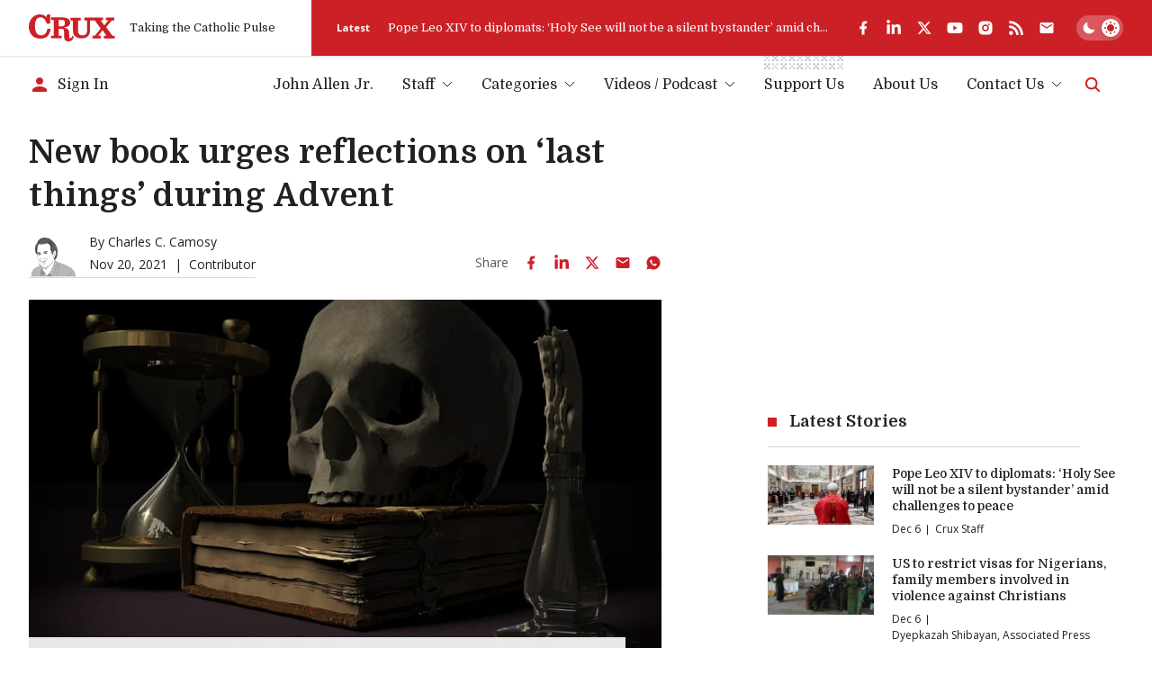

--- FILE ---
content_type: text/html; charset=utf-8
request_url: https://www.google.com/recaptcha/api2/aframe
body_size: 268
content:
<!DOCTYPE HTML><html><head><meta http-equiv="content-type" content="text/html; charset=UTF-8"></head><body><script nonce="ligaXBYlJkZ2zrAoPvXShQ">/** Anti-fraud and anti-abuse applications only. See google.com/recaptcha */ try{var clients={'sodar':'https://pagead2.googlesyndication.com/pagead/sodar?'};window.addEventListener("message",function(a){try{if(a.source===window.parent){var b=JSON.parse(a.data);var c=clients[b['id']];if(c){var d=document.createElement('img');d.src=c+b['params']+'&rc='+(localStorage.getItem("rc::a")?sessionStorage.getItem("rc::b"):"");window.document.body.appendChild(d);sessionStorage.setItem("rc::e",parseInt(sessionStorage.getItem("rc::e")||0)+1);localStorage.setItem("rc::h",'1765086389374');}}}catch(b){}});window.parent.postMessage("_grecaptcha_ready", "*");}catch(b){}</script></body></html>

--- FILE ---
content_type: text/css; charset=utf-8
request_url: https://cruxnow.com/_next/static/css/ad1443eafe44888d.css
body_size: 17769
content:
*,:after,:before{--tw-border-spacing-x:0;--tw-border-spacing-y:0;--tw-translate-x:0;--tw-translate-y:0;--tw-rotate:0;--tw-skew-x:0;--tw-skew-y:0;--tw-scale-x:1;--tw-scale-y:1;--tw-pan-x: ;--tw-pan-y: ;--tw-pinch-zoom: ;--tw-scroll-snap-strictness:proximity;--tw-gradient-from-position: ;--tw-gradient-via-position: ;--tw-gradient-to-position: ;--tw-ordinal: ;--tw-slashed-zero: ;--tw-numeric-figure: ;--tw-numeric-spacing: ;--tw-numeric-fraction: ;--tw-ring-inset: ;--tw-ring-offset-width:0px;--tw-ring-offset-color:#fff;--tw-ring-color:rgb(59 130 246/0.5);--tw-ring-offset-shadow:0 0 #0000;--tw-ring-shadow:0 0 #0000;--tw-shadow:0 0 #0000;--tw-shadow-colored:0 0 #0000;--tw-blur: ;--tw-brightness: ;--tw-contrast: ;--tw-grayscale: ;--tw-hue-rotate: ;--tw-invert: ;--tw-saturate: ;--tw-sepia: ;--tw-drop-shadow: ;--tw-backdrop-blur: ;--tw-backdrop-brightness: ;--tw-backdrop-contrast: ;--tw-backdrop-grayscale: ;--tw-backdrop-hue-rotate: ;--tw-backdrop-invert: ;--tw-backdrop-opacity: ;--tw-backdrop-saturate: ;--tw-backdrop-sepia: ;--tw-contain-size: ;--tw-contain-layout: ;--tw-contain-paint: ;--tw-contain-style: }::backdrop{--tw-border-spacing-x:0;--tw-border-spacing-y:0;--tw-translate-x:0;--tw-translate-y:0;--tw-rotate:0;--tw-skew-x:0;--tw-skew-y:0;--tw-scale-x:1;--tw-scale-y:1;--tw-pan-x: ;--tw-pan-y: ;--tw-pinch-zoom: ;--tw-scroll-snap-strictness:proximity;--tw-gradient-from-position: ;--tw-gradient-via-position: ;--tw-gradient-to-position: ;--tw-ordinal: ;--tw-slashed-zero: ;--tw-numeric-figure: ;--tw-numeric-spacing: ;--tw-numeric-fraction: ;--tw-ring-inset: ;--tw-ring-offset-width:0px;--tw-ring-offset-color:#fff;--tw-ring-color:rgb(59 130 246/0.5);--tw-ring-offset-shadow:0 0 #0000;--tw-ring-shadow:0 0 #0000;--tw-shadow:0 0 #0000;--tw-shadow-colored:0 0 #0000;--tw-blur: ;--tw-brightness: ;--tw-contrast: ;--tw-grayscale: ;--tw-hue-rotate: ;--tw-invert: ;--tw-saturate: ;--tw-sepia: ;--tw-drop-shadow: ;--tw-backdrop-blur: ;--tw-backdrop-brightness: ;--tw-backdrop-contrast: ;--tw-backdrop-grayscale: ;--tw-backdrop-hue-rotate: ;--tw-backdrop-invert: ;--tw-backdrop-opacity: ;--tw-backdrop-saturate: ;--tw-backdrop-sepia: ;--tw-contain-size: ;--tw-contain-layout: ;--tw-contain-paint: ;--tw-contain-style: }/*
! tailwindcss v3.4.15 | MIT License | https://tailwindcss.com
*/*,:after,:before{box-sizing:border-box;border:0 solid}:after,:before{--tw-content:""}:host,html{line-height:1.5;-webkit-text-size-adjust:100%;-moz-tab-size:4;-o-tab-size:4;tab-size:4;font-family:ui-sans-serif,system-ui,sans-serif,Apple Color Emoji,Segoe UI Emoji,Segoe UI Symbol,Noto Color Emoji;font-feature-settings:normal;font-variation-settings:normal;-webkit-tap-highlight-color:transparent}body{margin:0;line-height:inherit}hr{height:0;color:inherit;border-top-width:1px}abbr:where([title]){-webkit-text-decoration:underline dotted;text-decoration:underline dotted}h1,h2,h3,h4,h5,h6{font-size:inherit;font-weight:inherit}a{color:inherit;text-decoration:inherit}b,strong{font-weight:bolder}code,kbd,pre,samp{font-family:ui-monospace,SFMono-Regular,Menlo,Monaco,Consolas,Liberation Mono,Courier New,monospace;font-feature-settings:normal;font-variation-settings:normal;font-size:1em}small{font-size:80%}sub,sup{font-size:75%;line-height:0;position:relative;vertical-align:baseline}sub{bottom:-.25em}sup{top:-.5em}table{text-indent:0;border-color:inherit;border-collapse:collapse}button,input,optgroup,select,textarea{font-family:inherit;font-feature-settings:inherit;font-variation-settings:inherit;font-size:100%;font-weight:inherit;line-height:inherit;letter-spacing:inherit;color:inherit;margin:0;padding:0}button,select{text-transform:none}button,input:where([type=button]),input:where([type=reset]),input:where([type=submit]){-webkit-appearance:button;background-color:transparent;background-image:none}:-moz-focusring{outline:auto}:-moz-ui-invalid{box-shadow:none}progress{vertical-align:baseline}::-webkit-inner-spin-button,::-webkit-outer-spin-button{height:auto}[type=search]{-webkit-appearance:textfield;outline-offset:-2px}::-webkit-search-decoration{-webkit-appearance:none}::-webkit-file-upload-button{-webkit-appearance:button;font:inherit}summary{display:list-item}blockquote,dd,dl,fieldset,figure,h1,h2,h3,h4,h5,h6,hr,p,pre{margin:0}legend{padding:0}menu,ol,ul{list-style:none;margin:0;padding:0}dialog{padding:0}textarea{resize:vertical}input::-moz-placeholder,textarea::-moz-placeholder{opacity:1;color:#9ca3af}input::placeholder,textarea::placeholder{opacity:1;color:#9ca3af}[role=button],button{cursor:pointer}:disabled{cursor:default}audio,canvas,embed,iframe,img,object,svg,video{display:block;vertical-align:middle}img,video{max-width:100%;height:auto}[hidden]:where(:not([hidden=until-found])){display:none}.container{width:100%;margin-right:auto;margin-left:auto;padding-right:var(--container-margin);padding-left:var(--container-margin)}@media (min-width:100%){.container{max-width:100%}}[hidden]{display:none!important}@media (hover:hover){::-webkit-scrollbar{width:6px;height:6px;background-color:var(--color-card-bg)}::-webkit-scrollbar-track{box-shadow:inset 0 0 6px rgba(0,0,0,.3)}::-webkit-scrollbar-thumb{background-color:var(--color-p);border-radius:3px}::-webkit-scrollbar-thumb:hover{background-color:var(--color-accent)}}.h1,.h2,.h3,.h4,.h5,.h6,h1,h2,h3,h4,h5,h6{margin-top:0;margin-bottom:0;line-height:1.35;color:var(--color-h);font-family:var(--font-primary);word-break:break-word}.h1,h1{font-size:1.5rem;font-weight:700;letter-spacing:.015em}@media (min-width:768px){.h1,h1{font-size:1.75rem}}@media (min-width:1025px){.h1,h1{font-size:2.25rem}}@media (min-width:1750px){.h1,h1{font-size:2.5rem}}.h1:not(:last-child),h1:not(:last-child){margin-bottom:.625em}.h2,h2{font-size:var(--font-size-h2);font-weight:700}.h2:not(:last-child),h2:not(:last-child){margin-bottom:.75em}p+.h2,p+h2{margin-top:2em}.h3,h3{font-size:var(--font-size-h3);font-weight:var(--font-weight-h3)}.h3.secondary,h3.secondary{font-family:var(--font-secondary);font-weight:600}.h3.m-b,.h3:not(:last-child),h3.m-b,h3:not(:last-child){margin-bottom:1em}p+.h3,p+h3{margin-top:2em}.h4,h4{font-size:var(--font-size-h4);font-weight:var(--font-weight-h4)}.h4:not(:last-child),h4:not(:last-child){margin-bottom:1em}.h5,h5{font-size:var(--font-size-h5);font-weight:var(--font-weight-h5)}.h6,h6{font-size:var(--font-size-h6);font-weight:600}p{word-break:break-word;-webkit-hyphens:none;hyphens:none;line-height:1.5em;color:var(--color-p);margin:0}p:not(:last-child){margin-bottom:1.5rem}p.medium{font-weight:500}ol,ul{margin:0}ol:not(:last-child),ul:not(:last-child){margin-bottom:1.5em}ol li,ul li{line-height:1.5em}ol ol,ol ul,ul ol,ul ul{margin-top:0;margin-bottom:0}.small,small{font-size:var(--font-size-small)}a{text-decoration:none;color:var(--color-p);transition:color .3s ease}a:hover{color:var(--color-accent-light)}button{background:none;border:0;cursor:pointer;color:inherit}strong{font-weight:600}mark{background-color:var(--pink);color:var(--black)}blockquote{padding-top:1em;position:relative}blockquote:not(:last-child){margin-bottom:var(--p-spacing)}blockquote:before{content:"";position:absolute;top:0;left:0;width:calc(50% + 1.25rem);height:1px;background-color:var(--color-accent)}@media (min-width:768px){blockquote:before{width:calc(100% - 2.5em)}}blockquote.blockquote-inline{max-width:25rem}@media (min-width:640px){blockquote.blockquote-inline{width:50%}blockquote.blockquote-inline--right{float:right;margin-top:0;margin-left:1rem;margin-bottom:var(--p-spacing)}}@media (min-width:1025px){blockquote.blockquote-inline--right{margin-left:1.5rem}}blockquote>p{font-family:var(--font-primary);font-weight:700;font-size:var(--font-size-blockquote)}[type=search]{-webkit-appearance:none}[type=search]::-webkit-search-cancel-button{position:relative;right:0;-webkit-appearance:none;appearance:none;height:10px;width:10px;background-image:url("data:image/svg+xml,%3Csvg width='16' height='16' xmlns='http://www.w3.org/2000/svg'%3E%3Cpath d='M14.36 15.78L8 9.41l-6.36 6.37-1.42-1.42L6.59 8 .22 1.64 1.64.22 8 6.59 14.36.23l1.41 1.41L9.41 8l6.36 6.36z' fill='%23000'/%3E%3C/svg%3E");background-size:contain;opacity:.5;cursor:pointer;-webkit-transition-property:opacity;transition-property:opacity;transition-timing-function:cubic-bezier(.4,0,.2,1);transition-duration:.15s}[type=search]::-webkit-search-cancel-button:hover{opacity:1}[type=search]:not(:focus)::-webkit-search-cancel-button{opacity:0}[data-theme=dark] [type=search]::-webkit-search-cancel-button{background-image:url("data:image/svg+xml,%3Csvg width='16' height='16' xmlns='http://www.w3.org/2000/svg'%3E%3Cpath d='M14.36 15.78L8 9.41l-6.36 6.37-1.42-1.42L6.59 8 .22 1.64 1.64.22 8 6.59 14.36.23l1.41 1.41L9.41 8l6.36 6.36z' fill='%23fff'/%3E%3C/svg%3E")}textarea{height:11.25rem;resize:none}@media (min-width:768px){textarea{height:12.5rem}}fieldset{border:0;padding:0}select{-webkit-appearance:none;-moz-appearance:none;appearance:none;background-image:url("data:image/svg+xml,%3csvg xmlns='http://www.w3.org/2000/svg' viewBox='0 0 16 16'%3e%3cpath fill='none' stroke='%23000' stroke-linecap='round' stroke-linejoin='round' stroke-width='2' d='M2 5l6 6 6-6'/%3e%3c/svg%3e");background-position:right .75rem center;background-size:1rem .75rem;background-repeat:no-repeat}[data-theme=dark] select{background-image:url("data:image/svg+xml,%3csvg xmlns='http://www.w3.org/2000/svg' viewBox='0 0 16 16'%3e%3cpath fill='none' stroke='%23fff' stroke-linecap='round' stroke-linejoin='round' stroke-width='2' d='M2 5l6 6 6-6'/%3e%3c/svg%3e")}[type=radio]{position:relative;top:.25em;margin-right:.5em;display:inline-block;height:var(--input-radio-checkbox-size);width:var(--input-radio-checkbox-size);flex-shrink:0;-webkit-appearance:none;-moz-appearance:none;appearance:none;border-width:1px;border-color:var(--color-p-tint);background-color:transparent;background-position:50%;background-repeat:no-repeat;padding:0;color:var(--color-accent)}[type=radio][aria-invalid=true]{border-color:var(--color-error)}[type=radio]{background-size:.5rem .5rem;border-radius:50%}[type=radio]:checked{background-image:url("data:image/svg+xml,%3Csvg xmlns='http://www.w3.org/2000/svg' fill='none' viewBox='0 0 17 16'%3E%3Ccircle cx='8.509' cy='8' r='8' fill='%23cc2027'/%3E%3C/svg%3E")}[type=checkbox]{position:relative;top:.25em;margin-right:.5em;display:inline-block;height:var(--input-radio-checkbox-size);width:var(--input-radio-checkbox-size);flex-shrink:0;-webkit-appearance:none;-moz-appearance:none;appearance:none;border-width:1px;border-color:var(--color-p-tint);background-color:transparent;background-position:50%;background-repeat:no-repeat;padding:0;color:var(--color-accent)}[type=checkbox][aria-invalid=true]{border-color:var(--color-error)}[type=checkbox]{background-size:.75rem .75rem;border-radius:0}[type=checkbox]:checked{background-image:url("data:image/svg+xml,%3Csvg xmlns='http://www.w3.org/2000/svg' fill='none' viewBox='0 0 16 16'%3E%3Cpath fill='%23cc2027' d='M15.479 2.29a1.78 1.78 0 0 1 0 2.518l-8.901 8.901a1.78 1.78 0 0 1-2.518 0L.5 10.15A1.78 1.78 0 0 1 3.017 7.63l2.302 2.302 7.642-7.642a1.78 1.78 0 0 1 2.518 0Z'/%3E%3C/svg%3E")}.\!sr-only{position:absolute!important;width:1px!important;height:1px!important;padding:0!important;margin:-1px!important;overflow:hidden!important;clip:rect(0,0,0,0)!important;white-space:nowrap!important;border-width:0!important}.sr-only{position:absolute;width:1px;height:1px;padding:0;margin:-1px;overflow:hidden;clip:rect(0,0,0,0);white-space:nowrap;border-width:0}.pointer-events-none{pointer-events:none}.pointer-events-auto{pointer-events:auto}.visible{visibility:visible}.invisible{visibility:hidden}.static{position:static}.fixed{position:fixed}.absolute{position:absolute}.relative{position:relative}.sticky{position:sticky}.-bottom-12{bottom:-3rem}.-bottom-cta-content{bottom:calc(var(--cta-content-spacing) * -1)}.-left-0\.5{left:-.125rem}.-left-1\/2{left:-50%}.-left-1\/4{left:-25%}.-left-20{left:-5rem}.-left-4{left:-1rem}.-left-\[10\%\]{left:-10%}.-right-0\.5{right:-.125rem}.-right-20{right:-5rem}.-right-4{right:-1rem}.-right-container{right:calc(var(--container-margin) * -1)}.-top-4{top:-1rem}.-top-cta-content{top:calc(var(--cta-content-spacing) * -1)}.bottom-0{bottom:0}.bottom-4{bottom:1rem}.bottom-\[2\%\]{bottom:2%}.bottom-\[9px\]{bottom:9px}.left-0{left:0}.left-1{left:.25rem}.left-1\/2{left:50%}.left-3{left:.75rem}.left-4{left:1rem}.left-\[20\%\]{left:20%}.left-\[80\%\]{left:80%}.right-0{right:0}.right-10{right:2.5rem}.right-2{right:.5rem}.right-3{right:.75rem}.right-4{right:1rem}.right-\[5\%\]{right:5%}.right-\[55\%\]{right:55%}.top-0{top:0}.top-1{top:.25rem}.top-1\/2{top:50%}.top-1\/4{top:25%}.top-10{top:2.5rem}.top-2{top:.5rem}.top-4{top:1rem}.top-\[20\%\]{top:20%}.top-\[calc\(100\%\+1rem\)\]{top:calc(100% + 1rem)}.top-\[calc\(var\(--cta-content-spacing\)\*-1-3rem\)\]{top:calc(var(--cta-content-spacing) * -1 - 3rem)}.top-auto{top:auto}.top-full{top:100%}.-z-10{z-index:-10}.z-0{z-index:0}.z-10{z-index:10}.z-50{z-index:50}.z-\[1\]{z-index:1}.-order-1{order:-1}.col-span-12{grid-column:span 12/span 12}.col-span-full{grid-column:1/-1}.clear-both{clear:both}.-m-1{margin:-.25rem}.-m-1\.5{margin:-.375rem}.-m-2{margin:-.5rem}.-m-2\.5{margin:-.625rem}.-m-3{margin:-.75rem}.-m-\[var\(--form-field-gap\)\]{margin:calc(var(--form-field-gap) * -1)}.-m-\[var\(--post-inner-gap\)\]{margin:calc(var(--post-inner-gap) * -1)}.-m-post-grid-gap{margin:-.625rem}.m-0{margin:0}.m-2{margin:.5rem}.m-auto{margin:auto}.\!-mx-8{margin-left:-2rem!important;margin-right:-2rem!important}.\!-my-4{margin-top:-1rem!important;margin-bottom:-1rem!important}.-mx-1{margin-left:-.25rem;margin-right:-.25rem}.-mx-2{margin-left:-.5rem;margin-right:-.5rem}.-mx-2\.5{margin-left:-.625rem;margin-right:-.625rem}.-mx-3{margin-left:-.75rem;margin-right:-.75rem}.-mx-4{margin-left:-1rem;margin-right:-1rem}.-mx-6{margin-left:-1.5rem;margin-right:-1.5rem}.-mx-\[100\%\]{margin-left:-100%;margin-right:-100%}.-mx-\[var\(--radio-spacing-h\)\]{margin-left:calc(var(--radio-spacing-h) * -1);margin-right:calc(var(--radio-spacing-h) * -1)}.-mx-container{margin-left:calc(var(--container-margin) * -1);margin-right:calc(var(--container-margin) * -1)}.-mx-post-grid-gap{margin-left:-.625rem;margin-right:-.625rem}.-my-0\.5{margin-top:-.125rem;margin-bottom:-.125rem}.-my-2{margin-top:-.5rem;margin-bottom:-.5rem}.-my-2\.5{margin-top:-.625rem;margin-bottom:-.625rem}.-my-4{margin-top:-1rem;margin-bottom:-1rem}.-my-\[calc\(var\(--section-spacing\)\*0\.5\)\]{margin-top:calc(calc(var(--section-spacing) * .5) * -1);margin-bottom:calc(calc(var(--section-spacing) * .5) * -1)}.-my-\[var\(--menu-item-gap-vertical\)\]{margin-top:calc(var(--menu-item-gap-vertical) * -1);margin-bottom:calc(var(--menu-item-gap-vertical) * -1)}.mx-0{margin-left:0;margin-right:0}.mx-2\.5{margin-left:.625rem;margin-right:.625rem}.mx-3{margin-left:.75rem;margin-right:.75rem}.mx-6{margin-left:1.5rem;margin-right:1.5rem}.mx-\[calc\(var\(--theme-toggle-container-padding\)\*0\.5\)\]{margin-left:calc(var(--theme-toggle-container-padding) * .5);margin-right:calc(var(--theme-toggle-container-padding) * .5)}.mx-auto{margin-left:auto;margin-right:auto}.my-1{margin-top:.25rem;margin-bottom:.25rem}.my-10{margin-top:2.5rem;margin-bottom:2.5rem}.my-3{margin-top:.75rem;margin-bottom:.75rem}.my-section{margin-top:var(--section-spacing);margin-bottom:var(--section-spacing)}.\!mb-0{margin-bottom:0!important}.\!mb-\[0\.25em\]{margin-bottom:.25em!important}.\!mt-\[0\.3125rem\]{margin-top:.3125rem!important}.-mb-0\.5{margin-bottom:-.125rem}.-mb-3{margin-bottom:-.75rem}.-mb-cta-content{margin-bottom:calc(var(--cta-content-spacing) * -1)}.-ml-container{margin-left:calc(var(--container-margin) * -1)}.-mr-container{margin-right:calc(var(--container-margin) * -1)}.-mt-1\.5{margin-top:-.375rem}.-mt-2\.5{margin-top:-.625rem}.-mt-4{margin-top:-1rem}.-mt-6{margin-top:-1.5rem}.-mt-\[0\.6em\]{margin-top:-.6em}.-mt-\[225px\]{margin-top:-225px}.-mt-cta-content{margin-top:calc(var(--cta-content-spacing) * -1)}.mb-0{margin-bottom:0}.mb-1\.5{margin-bottom:.375rem}.mb-10{margin-bottom:2.5rem}.mb-2{margin-bottom:.5rem}.mb-2\.5{margin-bottom:.625rem}.mb-3{margin-bottom:.75rem}.mb-4{margin-bottom:1rem}.mb-5{margin-bottom:1.25rem}.mb-6{margin-bottom:1.5rem}.mb-7{margin-bottom:1.75rem}.mb-8{margin-bottom:2rem}.mb-\[0\.5em\]{margin-bottom:.5em}.mb-\[1em\]{margin-bottom:1em}.mb-\[calc\(var\(--form-field-gap\)\*2\)\]{margin-bottom:calc(var(--form-field-gap) * 2)}.mb-\[var\(--section-heading-spacing\)\]{margin-bottom:var(--section-heading-spacing)}.mb-\[var\(--section-heading-title-spacing\)\]{margin-bottom:var(--section-heading-title-spacing)}.mb-cta-content{margin-bottom:var(--cta-content-spacing)}.mb-post-grid-gap{margin-bottom:.625rem}.mb-section{margin-bottom:var(--section-spacing)}.ml-2{margin-left:.5rem}.ml-4{margin-left:1rem}.ml-\[15\%\]{margin-left:15%}.ml-\[16\.667\%\]{margin-left:16.667%}.ml-auto{margin-left:auto}.mr-0{margin-right:0}.mr-1{margin-right:.25rem}.mr-10{margin-right:2.5rem}.mr-2{margin-right:.5rem}.mr-2\.5{margin-right:.625rem}.mr-3{margin-right:.75rem}.mr-4{margin-right:1rem}.mr-6{margin-right:1.5rem}.mr-auto{margin-right:auto}.mt-10{margin-top:2.5rem}.mt-2{margin-top:.5rem}.mt-2\.5{margin-top:.625rem}.mt-3{margin-top:.75rem}.mt-4{margin-top:1rem}.mt-5{margin-top:1.25rem}.mt-6{margin-top:1.5rem}.mt-section{margin-top:var(--section-spacing)}.line-clamp-4{overflow:hidden;display:-webkit-box;-webkit-box-orient:vertical;-webkit-line-clamp:4}.block{display:block}.\!inline-block{display:inline-block!important}.inline-block{display:inline-block}.inline{display:inline}.flex{display:flex}.inline-flex{display:inline-flex}.table{display:table}.grid{display:grid}.hidden{display:none}.aspect-\[5\/4\]{aspect-ratio:5/4}.\!h-5{height:1.25rem!important}.h-0{height:0}.h-0\.5{height:.125rem}.h-1\/2{height:50%}.h-10{height:2.5rem}.h-11{height:2.75rem}.h-12{height:3rem}.h-14{height:3.5rem}.h-2\.5{height:.625rem}.h-20{height:5rem}.h-28{height:7rem}.h-3{height:.75rem}.h-4{height:1rem}.h-5{height:1.25rem}.h-5\/6{height:83.333333%}.h-52{height:13rem}.h-6{height:1.5rem}.h-7{height:1.75rem}.h-8{height:2rem}.h-\[1\.25rem\]{height:1.25rem}.h-\[1\.375rem\]{height:1.375rem}.h-\[1\.5em\]{height:1.5em}.h-\[1\.875rem\]{height:1.875rem}.h-\[110\%\]{height:110%}.h-\[20\%\]{height:20%}.h-\[250px\]{height:250px}.h-\[2px\]{height:2px}.h-\[380px\]{height:380px}.h-\[4\.5rem\]{height:4.5rem}.h-\[5\.4275rem\]{height:5.4275rem}.h-\[500px\]{height:500px}.h-\[50px\]{height:50px}.h-\[calc\(100\%\+var\(--cta-content-spacing\)\)\]{height:calc(100% + var(--cta-content-spacing))}.h-\[calc\(100\%\+var\(--cta-content-spacing\)\*2\)\]{height:calc(100% + var(--cta-content-spacing) * 2)}.h-\[calc\(100\%-1rem\)\]{height:calc(100% - 1rem)}.h-\[calc\(100\%-4rem\)\]{height:calc(100% - 4rem)}.h-\[var\(--theme-toggle-circle-width\)\]{height:var(--theme-toggle-circle-width)}.h-auto{height:auto}.h-full{height:100%}.max-h-\[1\.25rem\]{max-height:1.25rem}.max-h-\[2\.5rem\]{max-height:2.5rem}.max-h-\[40\%\]{max-height:40%}.max-h-\[80vh\]{max-height:80vh}.max-h-\[calc\(100\%\+\(var\(--cta-content-spacing\)\*2\)\)\]{max-height:calc(100% + (var(--cta-content-spacing) * 2))}.max-h-full{max-height:100%}.min-h-\[1\.25rem\]{min-height:1.25rem}.min-h-\[3rem\]{min-height:3rem}.min-h-screen{min-height:100vh}.\!w-5{width:1.25rem!important}.w-1\/2{width:50%}.w-10{width:2.5rem}.w-10\/12{width:83.333333%}.w-12{width:3rem}.w-16{width:4rem}.w-2{width:.5rem}.w-2\.5{width:.625rem}.w-2\/3{width:66.666667%}.w-2\/5{width:40%}.w-20{width:5rem}.w-24{width:6rem}.w-28{width:7rem}.w-3{width:.75rem}.w-3\/4{width:75%}.w-32{width:8rem}.w-4{width:1rem}.w-4\/5{width:80%}.w-40{width:10rem}.w-48{width:12rem}.w-5{width:1.25rem}.w-52{width:13rem}.w-6{width:1.5rem}.w-64{width:16rem}.w-7{width:1.75rem}.w-72{width:18rem}.w-8{width:2rem}.w-80{width:20rem}.w-\[1\.25rem\]{width:1.25rem}.w-\[10\%\]{width:10%}.w-\[150\%\]{width:150%}.w-\[16\.25rem\]{width:16.25rem}.w-\[165\%\]{width:165%}.w-\[170\%\]{width:170%}.w-\[1em\]{width:1em}.w-\[200\%\]{width:200%}.w-\[30\%\]{width:30%}.w-\[300px\]{width:300px}.w-\[4\.5rem\]{width:4.5rem}.w-\[400px\]{width:400px}.w-\[45\%\]{width:45%}.w-\[55px\]{width:55px}.w-\[7\%\]{width:7%}.w-\[7\.5rem\]{width:7.5rem}.w-\[calc\(100\%\+var\(--container-padding\)\)\]{width:calc(100% + var(--container-padding))}.w-\[var\(--podcast-tiles-width\)\]{width:var(--podcast-tiles-width)}.w-\[var\(--posts-grid-item-width\)\]{width:var(--posts-grid-item-width)}.w-\[var\(--theme-toggle-circle-width\)\]{width:var(--theme-toggle-circle-width)}.w-\[var\(--theme-toggle-container-width\)\]{width:var(--theme-toggle-container-width)}.w-auto{width:auto}.w-full{width:100%}.min-w-\[1\.25rem\]{min-width:1.25rem}.min-w-\[13rem\]{min-width:13rem}.min-w-\[1em\]{min-width:1em}.min-w-\[8rem\]{min-width:8rem}.min-w-\[var\(--theme-toggle-container-width\)\]{min-width:var(--theme-toggle-container-width)}.max-w-2xl{max-width:42rem}.max-w-3xl{max-width:48rem}.max-w-5xl{max-width:64rem}.max-w-6xl{max-width:72rem}.max-w-\[1\.5rem\]{max-width:1.5rem}.max-w-\[10rem\]{max-width:10rem}.max-w-\[12rem\]{max-width:12rem}.max-w-\[14rem\]{max-width:14rem}.max-w-\[22rem\]{max-width:22rem}.max-w-\[27\.5rem\]{max-width:27.5rem}.max-w-\[45ch\]{max-width:45ch}.max-w-\[6rem\]{max-width:6rem}.max-w-\[90\%\]{max-width:90%}.max-w-\[calc\(100\%-6rem\)\]{max-width:calc(100% - 6rem)}.max-w-full{max-width:100%}.max-w-lg{max-width:32rem}.max-w-md{max-width:28rem}.max-w-none{max-width:none}.max-w-prose{max-width:65ch}.max-w-sm{max-width:24rem}.max-w-xl{max-width:36rem}.max-w-xs{max-width:20rem}.flex-1{flex:1 1 0%}.flex-auto{flex:1 1 auto}.shrink{flex-shrink:1}.shrink-0{flex-shrink:0}.grow{flex-grow:1}.basis-1\/2{flex-basis:50%}.basis-1\/3{flex-basis:33.333333%}.basis-2\/3{flex-basis:66.666667%}.basis-full{flex-basis:100%}.origin-top-left{transform-origin:top left}.-translate-x-1\/2{--tw-translate-x:-50%}.-translate-x-1\/2,.-translate-x-full{transform:translate(var(--tw-translate-x),var(--tw-translate-y)) rotate(var(--tw-rotate)) skewX(var(--tw-skew-x)) skewY(var(--tw-skew-y)) scaleX(var(--tw-scale-x)) scaleY(var(--tw-scale-y))}.-translate-x-full{--tw-translate-x:-100%}.-translate-y-1\/2{--tw-translate-y:-50%}.-translate-y-1\/2,.-translate-y-2{transform:translate(var(--tw-translate-x),var(--tw-translate-y)) rotate(var(--tw-rotate)) skewX(var(--tw-skew-x)) skewY(var(--tw-skew-y)) scaleX(var(--tw-scale-x)) scaleY(var(--tw-scale-y))}.-translate-y-2{--tw-translate-y:-0.5rem}.-translate-y-\[20\%\]{--tw-translate-y:-20%}.-translate-y-\[20\%\],.-translate-y-full{transform:translate(var(--tw-translate-x),var(--tw-translate-y)) rotate(var(--tw-rotate)) skewX(var(--tw-skew-x)) skewY(var(--tw-skew-y)) scaleX(var(--tw-scale-x)) scaleY(var(--tw-scale-y))}.-translate-y-full{--tw-translate-y:-100%}.translate-x-0{--tw-translate-x:0px}.translate-x-0,.translate-x-0\.5{transform:translate(var(--tw-translate-x),var(--tw-translate-y)) rotate(var(--tw-rotate)) skewX(var(--tw-skew-x)) skewY(var(--tw-skew-y)) scaleX(var(--tw-scale-x)) scaleY(var(--tw-scale-y))}.translate-x-0\.5{--tw-translate-x:0.125rem}.translate-x-1\/4{--tw-translate-x:25%}.translate-x-1\/4,.translate-x-2{transform:translate(var(--tw-translate-x),var(--tw-translate-y)) rotate(var(--tw-rotate)) skewX(var(--tw-skew-x)) skewY(var(--tw-skew-y)) scaleX(var(--tw-scale-x)) scaleY(var(--tw-scale-y))}.translate-x-2{--tw-translate-x:0.5rem}.translate-x-\[60\%\]{--tw-translate-x:60%}.translate-x-\[60\%\],.translate-x-\[calc\(var\(--theme-toggle-container-width\)-var\(--theme-toggle-container-padding\)\*2-var\(--theme-toggle-circle-width\)\)\]{transform:translate(var(--tw-translate-x),var(--tw-translate-y)) rotate(var(--tw-rotate)) skewX(var(--tw-skew-x)) skewY(var(--tw-skew-y)) scaleX(var(--tw-scale-x)) scaleY(var(--tw-scale-y))}.translate-x-\[calc\(var\(--theme-toggle-container-width\)-var\(--theme-toggle-container-padding\)\*2-var\(--theme-toggle-circle-width\)\)\]{--tw-translate-x:calc(var(--theme-toggle-container-width) - var(--theme-toggle-container-padding) * 2 - var(--theme-toggle-circle-width))}.translate-y-0{--tw-translate-y:0px}.translate-y-0,.translate-y-full{transform:translate(var(--tw-translate-x),var(--tw-translate-y)) rotate(var(--tw-rotate)) skewX(var(--tw-skew-x)) skewY(var(--tw-skew-y)) scaleX(var(--tw-scale-x)) scaleY(var(--tw-scale-y))}.translate-y-full{--tw-translate-y:100%}.rotate-180{--tw-rotate:180deg}.rotate-180,.rotate-45{transform:translate(var(--tw-translate-x),var(--tw-translate-y)) rotate(var(--tw-rotate)) skewX(var(--tw-skew-x)) skewY(var(--tw-skew-y)) scaleX(var(--tw-scale-x)) scaleY(var(--tw-scale-y))}.rotate-45{--tw-rotate:45deg}.rotate-90{--tw-rotate:90deg}.rotate-90,.scale-100{transform:translate(var(--tw-translate-x),var(--tw-translate-y)) rotate(var(--tw-rotate)) skewX(var(--tw-skew-x)) skewY(var(--tw-skew-y)) scaleX(var(--tw-scale-x)) scaleY(var(--tw-scale-y))}.scale-100{--tw-scale-x:1;--tw-scale-y:1}.scale-75{--tw-scale-x:.75;--tw-scale-y:.75}.scale-75,.scale-95{transform:translate(var(--tw-translate-x),var(--tw-translate-y)) rotate(var(--tw-rotate)) skewX(var(--tw-skew-x)) skewY(var(--tw-skew-y)) scaleX(var(--tw-scale-x)) scaleY(var(--tw-scale-y))}.scale-95{--tw-scale-x:.95;--tw-scale-y:.95}.-scale-x-100{--tw-scale-x:-1}.-scale-x-100,.transform{transform:translate(var(--tw-translate-x),var(--tw-translate-y)) rotate(var(--tw-rotate)) skewX(var(--tw-skew-x)) skewY(var(--tw-skew-y)) scaleX(var(--tw-scale-x)) scaleY(var(--tw-scale-y))}@keyframes spin{to{transform:rotate(1turn)}}.animate-spin{animation:spin 1s linear infinite}@keyframes toast-bar-exit{0%{transform:translateZ(-1px) scale(1);opacity:1}to{transform:translate3d(0,calc(var(--factor) * -150%),-1px) scale(.6);opacity:0}}.animate-toast-bar-exit{animation:toast-bar-exit .4s cubic-bezier(.06,.71,.55,1) forwards}@keyframes toast-circle{0%{transform:scale(0) rotate(45deg);opacity:0}to{transform:scale(1) rotate(45deg);opacity:1}}.animate-toast-circle{animation:toast-circle .3s cubic-bezier(.175,.885,.32,1.275) .1s forwards}@keyframes toast-enter{0%{opacity:.4;transform:scale(.75)}to{opacity:1;transform:scale(1)}}.animate-toast-enter{animation:toast-enter .3s cubic-bezier(.175,.885,.32,1.275) .12s forwards}@keyframes toast-error-first-line{0%{transform:scale(0);opacity:0}to{transform:scale(1);opacity:1}}.animate-toast-error-first-line{animation:toast-error-first-line .15s ease-out .15s forwards}@keyframes toast-error-second-line{0%{transform:scale(0) rotate(90deg);opacity:0}to{transform:scale(1) rotate(90deg);opacity:1}}.animate-toast-error-second-line{animation:toast-error-second-line .15s ease-out .18s forwards}.cursor-auto{cursor:auto}.cursor-pointer{cursor:pointer}.select-none{-webkit-user-select:none;-moz-user-select:none;user-select:none}.snap-x{scroll-snap-type:x var(--tw-scroll-snap-strictness)}.snap-mandatory{--tw-scroll-snap-strictness:mandatory}.snap-start{scroll-snap-align:start}.columns-2{-moz-columns:2;column-count:2}.grid-cols-12{grid-template-columns:repeat(12,minmax(0,1fr))}.flex-row{flex-direction:row}.flex-col{flex-direction:column}.flex-col-reverse{flex-direction:column-reverse}.flex-wrap{flex-wrap:wrap}.flex-nowrap{flex-wrap:nowrap}.items-start{align-items:flex-start}.items-end{align-items:flex-end}.items-center{align-items:center}.items-stretch{align-items:stretch}.justify-start{justify-content:flex-start}.justify-end{justify-content:flex-end}.justify-center{justify-content:center}.justify-between{justify-content:space-between}.gap-4{gap:1rem}.gap-6{gap:1.5rem}.gap-x-12{-moz-column-gap:3rem;column-gap:3rem}.gap-x-4{-moz-column-gap:1rem;column-gap:1rem}.gap-y-section{row-gap:var(--section-spacing)}.self-center{align-self:center}.overflow-auto{overflow:auto}.overflow-hidden{overflow:hidden}.overflow-visible{overflow:visible}.truncate{overflow:hidden;white-space:nowrap}.overflow-ellipsis,.truncate{text-overflow:ellipsis}.whitespace-nowrap{white-space:nowrap}.whitespace-pre-line{white-space:pre-line}.break-normal{overflow-wrap:normal;word-break:normal}.rounded{border-radius:.25rem}.rounded-2xl{border-radius:1rem}.rounded-full{border-radius:9999px}.rounded-lg{border-radius:.5rem}.rounded-md{border-radius:.375rem}.rounded-none{border-radius:0}.rounded-sm{border-radius:.125rem}.rounded-xl{border-radius:.75rem}.border{border-width:1px}.border-0{border-width:0}.border-2{border-width:2px}.border-8{border-width:8px}.\!border-b-0{border-bottom-width:0!important}.\!border-l-0{border-left-width:0!important}.\!border-r-0{border-right-width:0!important}.\!border-t-0{border-top-width:0!important}.border-b{border-bottom-width:1px}.border-b-0{border-bottom-width:0}.border-b-2{border-bottom-width:2px}.border-b-4{border-bottom-width:4px}.border-l-0{border-left-width:0}.border-l-2{border-left-width:2px}.border-l-4{border-left-width:4px}.border-r-0{border-right-width:0}.border-r-2{border-right-width:2px}.border-t{border-top-width:1px}.border-t-0{border-top-width:0}.border-t-4{border-top-width:4px}.border-solid{border-style:solid}.border-\[var\(--loader-icon-secondary\)\]{border-color:var(--loader-icon-secondary)}.border-accent{border-color:var(--color-accent)}.border-bg{border-color:var(--color-bg)}.border-bg-shade{border-color:var(--color-bg-shade)}.border-bg-shade-2{border-color:var(--color-bg-shade-2)}.border-card-bg{border-color:var(--color-card-bg)}.border-error{border-color:var(--color-error)}.border-input-bg{border-color:var(--color-input-bg)}.border-p{border-color:var(--color-p)}.border-red{border-color:var(--red)}.border-success{border-color:var(--color-success)}.border-warning{border-color:var(--color-warning)}.border-b-bg-shade-2{border-bottom-color:var(--color-bg-shade-2)}.border-l-accent{border-left-color:var(--color-accent)}.border-l-white{border-left-color:var(--white)}.border-r-\[var\(--loading-icon-primary\)\]{border-right-color:var(--loading-icon-primary)}.border-r-logo{border-right-color:var(--color-logo)}.\!bg-transparent{background-color:transparent!important}.bg-\[hsla\(var\(--color-p-hsl\)\2c 0\.25\)\]{background-color:hsla(var(--color-p-hsl),.25)}.bg-\[hsla\(var\(--light-grey-hsl\)\2c 0\.95\)\]{background-color:hsla(var(--light-grey-hsl),.95)}.bg-\[var\(--checkmark-icon-primary\)\]{background-color:var(--checkmark-icon-primary)}.bg-\[var\(--error-icon-primary\)\]{background-color:var(--error-icon-primary)}.bg-\[var\(--error-icon-secondary\)\]{background-color:var(--error-icon-secondary)}.bg-\[var\(--item-bg-color\)\]{background-color:var(--item-bg-color)}.bg-accent{background-color:var(--color-accent)}.bg-bg{background-color:var(--color-bg)}.bg-bg-img{background-color:var(--color-bg-img)}.bg-bg-shade{background-color:var(--color-bg-shade)}.bg-bg-shade-2{background-color:var(--color-bg-shade-2)}.bg-bg\/90{background-color:hsla(var(--color-bg-hsl),.9)}.bg-card-bg{background-color:var(--color-card-bg)}.bg-input-bg{background-color:var(--color-input-bg)}.bg-light-grey{background-color:var(--light-grey)}.bg-p{background-color:var(--color-p)}.bg-red{background-color:var(--red)}.bg-transparent{background-color:transparent}.bg-white{background-color:var(--white)}.bg-x-light-grey{background-color:var(--x-light-grey)}.bg-gradient-to-l{background-image:linear-gradient(to left,var(--tw-gradient-stops))}.bg-gradient-to-r{background-image:linear-gradient(to right,var(--tw-gradient-stops))}.from-\[hsla\(var\(--color-bg-hsl\)\2c 1\)\]{--tw-gradient-from:hsla(var(--color-bg-hsl),1) var(--tw-gradient-from-position);--tw-gradient-to:hsla(var(--color-bg-hsl),0) var(--tw-gradient-to-position);--tw-gradient-stops:var(--tw-gradient-from),var(--tw-gradient-to)}.to-\[hsla\(var\(--color-bg-hsl\)\2c 0\)\]{--tw-gradient-to:hsla(var(--color-bg-hsl),0) var(--tw-gradient-to-position)}.object-contain{-o-object-fit:contain;object-fit:contain}.object-cover{-o-object-fit:cover;object-fit:cover}.object-\[0\%_5\%\]{-o-object-position:0 5%;object-position:0 5%}.object-bottom{-o-object-position:bottom;object-position:bottom}.object-right{-o-object-position:right;object-position:right}.p-0{padding:0}.p-1{padding:.25rem}.p-1\.5{padding:.375rem}.p-12{padding:3rem}.p-2{padding:.5rem}.p-2\.5{padding:.625rem}.p-3{padding:.75rem}.p-4{padding:1rem}.p-5{padding:1.25rem}.p-6{padding:1.5rem}.p-\[var\(--form-field-gap\)\]{padding:var(--form-field-gap)}.p-\[var\(--modal-padding\)\]{padding:var(--modal-padding)}.p-\[var\(--post-inner-gap\)\]{padding:var(--post-inner-gap)}.p-\[var\(--theme-toggle-container-padding\)\]{padding:var(--theme-toggle-container-padding)}.p-post-grid-gap{padding:.625rem}.\!py-2{padding-top:.5rem!important;padding-bottom:.5rem!important}.px-0{padding-left:0;padding-right:0}.px-1{padding-left:.25rem;padding-right:.25rem}.px-2{padding-left:.5rem;padding-right:.5rem}.px-2\.5{padding-left:.625rem;padding-right:.625rem}.px-3{padding-left:.75rem;padding-right:.75rem}.px-4{padding-left:1rem;padding-right:1rem}.px-5{padding-left:1.25rem;padding-right:1.25rem}.px-6{padding-left:1.5rem;padding-right:1.5rem}.px-8{padding-left:2rem;padding-right:2rem}.px-\[100\%\]{padding-left:100%;padding-right:100%}.px-\[var\(--radio-spacing-h\)\]{padding-left:var(--radio-spacing-h);padding-right:var(--radio-spacing-h)}.px-container{padding-left:var(--container-margin);padding-right:var(--container-margin)}.px-post-grid-gap{padding-left:.625rem;padding-right:.625rem}.py-0{padding-top:0;padding-bottom:0}.py-0\.5{padding-top:.125rem;padding-bottom:.125rem}.py-1{padding-top:.25rem;padding-bottom:.25rem}.py-12{padding-top:3rem;padding-bottom:3rem}.py-16{padding-top:4rem;padding-bottom:4rem}.py-2{padding-top:.5rem;padding-bottom:.5rem}.py-2\.5{padding-top:.625rem;padding-bottom:.625rem}.py-3{padding-top:.75rem;padding-bottom:.75rem}.py-4{padding-top:1rem;padding-bottom:1rem}.py-5{padding-top:1.25rem;padding-bottom:1.25rem}.py-6{padding-top:1.5rem;padding-bottom:1.5rem}.py-7{padding-top:1.75rem;padding-bottom:1.75rem}.py-8{padding-top:2rem;padding-bottom:2rem}.py-\[0\.125rem\]{padding-top:.125rem;padding-bottom:.125rem}.py-\[0\.625rem\]{padding-top:.625rem;padding-bottom:.625rem}.py-\[calc\(var\(--section-spacing\)\*0\.5\)\]{padding-top:calc(var(--section-spacing) * .5);padding-bottom:calc(var(--section-spacing) * .5)}.py-\[calc\(var\(--theme-toggle-container-padding\)\*0\.5\)\]{padding-top:calc(var(--theme-toggle-container-padding) * .5);padding-bottom:calc(var(--theme-toggle-container-padding) * .5)}.py-\[var\(--form-field-gap\)\]{padding-top:var(--form-field-gap);padding-bottom:var(--form-field-gap)}.py-\[var\(--menu-item-gap-vertical\)\]{padding-top:var(--menu-item-gap-vertical);padding-bottom:var(--menu-item-gap-vertical)}.py-\[var\(--menu-wrapper-spacing\)\]{padding-top:var(--menu-wrapper-spacing);padding-bottom:var(--menu-wrapper-spacing)}.py-cta-content{padding-top:var(--cta-content-spacing);padding-bottom:var(--cta-content-spacing)}.\!pb-0{padding-bottom:0!important}.\!pl-0{padding-left:0!important}.\!pr-\[2\.25rem\]{padding-right:2.25rem!important}.pb-0{padding-bottom:0}.pb-0\.5{padding-bottom:.125rem}.pb-1{padding-bottom:.25rem}.pb-14{padding-bottom:3.5rem}.pb-16{padding-bottom:4rem}.pb-2{padding-bottom:.5rem}.pb-2\.5{padding-bottom:.625rem}.pb-3{padding-bottom:.75rem}.pb-4{padding-bottom:1rem}.pb-5{padding-bottom:1.25rem}.pb-6{padding-bottom:1.5rem}.pb-8{padding-bottom:2rem}.pb-\[100\%\]{padding-bottom:100%}.pb-\[125\%\]{padding-bottom:125%}.pb-\[150\%\]{padding-bottom:150%}.pb-\[51\.4\%\]{padding-bottom:51.4%}.pb-\[52\.65\%\]{padding-bottom:52.65%}.pb-\[56\.25\%\]{padding-bottom:56.25%}.pb-\[59\%\]{padding-bottom:59%}.pb-\[66\%\]{padding-bottom:66%}.pb-\[68\%\]{padding-bottom:68%}.pb-\[80\%\]{padding-bottom:80%}.pb-\[86\.62\%\]{padding-bottom:86.62%}.pb-\[calc\(var\(--cta-content-spacing\)\*2\)\]{padding-bottom:calc(var(--cta-content-spacing) * 2)}.pb-section{padding-bottom:var(--section-spacing)}.pl-0{padding-left:0}.pl-1{padding-left:.25rem}.pl-3{padding-left:.75rem}.pl-4{padding-left:1rem}.pl-6{padding-left:1.5rem}.pl-8{padding-left:2rem}.pl-\[50\%\]{padding-left:50%}.pl-container{padding-left:var(--container-margin)}.pr-10{padding-right:2.5rem}.pr-12{padding-right:3rem}.pr-2{padding-right:.5rem}.pr-3{padding-right:.75rem}.pr-4{padding-right:1rem}.pr-6{padding-right:1.5rem}.pr-\[16\.667\%\]{padding-right:16.667%}.pr-container{padding-right:var(--container-margin)}.pt-0{padding-top:0}.pt-16{padding-top:4rem}.pt-2{padding-top:.5rem}.pt-3{padding-top:.75rem}.pt-4{padding-top:1rem}.pt-6{padding-top:1.5rem}.pt-\[200px\]{padding-top:200px}.pt-\[var\(--form-field-gap\)\]{padding-top:var(--form-field-gap)}.pt-\[var\(--modal-padding\)\]{padding-top:var(--modal-padding)}.pt-cta-content{padding-top:var(--cta-content-spacing)}.text-left{text-align:left}.text-center{text-align:center}.text-right{text-align:right}.align-middle{vertical-align:middle}.font-primary{font-family:var(--font-primary)}.font-secondary{font-family:var(--font-secondary)}.\!text-\[0\.875rem\]{font-size:.875rem!important}.text-\[0\.5rem\]{font-size:.5rem}.text-\[0\.6875rem\]{font-size:.6875rem}.text-\[0\.75rem\]{font-size:.75rem}.text-\[0\.8rem\]{font-size:.8rem}.text-\[2em\]{font-size:2em}.text-\[3\.5rem\]{font-size:3.5rem}.text-base{font-size:1rem}.text-header-sm{font-size:var(--font-size-header-small)}.text-heading-2{font-size:var(--font-size-h2)}.text-heading-3{font-size:var(--font-size-h3)}.text-heading-4{font-size:var(--font-size-h4)}.text-heading-5{font-size:var(--font-size-h5)}.text-heading-6{font-size:var(--font-size-h6)}.text-menu-item{font-size:var(--font-size-menu-item)}.text-sm{font-size:var(--font-size-small)}.text-sm-alt{font-size:var(--font-size-small-alt)}.font-bold{font-weight:700}.font-medium{font-weight:500}.font-normal{font-weight:400}.font-semibold{font-weight:600}.uppercase{text-transform:uppercase}.lowercase{text-transform:lowercase}.capitalize{text-transform:capitalize}.italic{font-style:italic}.leading-\[0\.5\]{line-height:.5}.leading-normal{line-height:1.5}.leading-snug{line-height:1.375}.leading-tight{line-height:1.25}.text-\[\#363636\]{--tw-text-opacity:1;color:rgb(54 54 54/var(--tw-text-opacity,1))}.text-\[inherit\]{color:inherit}.text-\[var\(--color-p-tint\)\]{color:var(--color-p-tint)}.text-\[var\(--white\)\]{color:var(--white)}.text-accent{color:var(--color-accent)}.text-accent-light{color:var(--color-accent-light)}.text-bg{color:var(--color-bg)}.text-bg-shade-2{color:var(--color-bg-shade-2)}.text-error{color:var(--color-error)}.text-logo{color:var(--color-logo)}.text-medium-dark-grey{color:var(--medium-dark-grey)}.text-medium-grey{color:var(--medium-grey)}.text-medium-light-grey{color:var(--medium-light-grey)}.text-p{color:var(--color-p)}.text-p-tint{color:var(--color-p-tint)}.text-red{color:var(--red)}.text-success{color:var(--color-success)}.text-warning{color:var(--color-warning)}.text-white{color:var(--white)}.underline{text-decoration-line:underline}.no-underline{text-decoration-line:none}.antialiased{-webkit-font-smoothing:antialiased;-moz-osx-font-smoothing:grayscale}.opacity-0{opacity:0}.opacity-10{opacity:.1}.opacity-100{opacity:1}.opacity-40{opacity:.4}.opacity-50{opacity:.5}.opacity-60{opacity:.6}.opacity-70{opacity:.7}.opacity-75{opacity:.75}.opacity-80{opacity:.8}.\!shadow-none{--tw-shadow:0 0 #0000!important;--tw-shadow-colored:0 0 #0000!important;box-shadow:var(--tw-ring-offset-shadow,0 0 #0000),var(--tw-ring-shadow,0 0 #0000),var(--tw-shadow)!important}.shadow{--tw-shadow:0 1px 3px 0 rgb(0 0 0/0.1),0 1px 2px -1px rgb(0 0 0/0.1);--tw-shadow-colored:0 1px 3px 0 var(--tw-shadow-color),0 1px 2px -1px var(--tw-shadow-color)}.shadow,.shadow-lg{box-shadow:var(--tw-ring-offset-shadow,0 0 #0000),var(--tw-ring-shadow,0 0 #0000),var(--tw-shadow)}.shadow-lg{--tw-shadow:0 10px 15px -3px rgb(0 0 0/0.1),0 4px 6px -4px rgb(0 0 0/0.1);--tw-shadow-colored:0 10px 15px -3px var(--tw-shadow-color),0 4px 6px -4px var(--tw-shadow-color)}.shadow-md{--tw-shadow:0 4px 6px -1px rgb(0 0 0/0.1),0 2px 4px -2px rgb(0 0 0/0.1);--tw-shadow-colored:0 4px 6px -1px var(--tw-shadow-color),0 2px 4px -2px var(--tw-shadow-color);box-shadow:var(--tw-ring-offset-shadow,0 0 #0000),var(--tw-ring-shadow,0 0 #0000),var(--tw-shadow)}.ring-accent-light{--tw-ring-color:var(--color-accent-light)}.ring-offset-2{--tw-ring-offset-width:2px}.ring-offset-red{--tw-ring-offset-color:var(--red)}.blur{--tw-blur:blur(8px)}.blur,.grayscale{filter:var(--tw-blur) var(--tw-brightness) var(--tw-contrast) var(--tw-grayscale) var(--tw-hue-rotate) var(--tw-invert) var(--tw-saturate) var(--tw-sepia) var(--tw-drop-shadow)}.grayscale{--tw-grayscale:grayscale(100%)}.invert-0{--tw-invert:invert(0)}.filter,.invert-0{filter:var(--tw-blur) var(--tw-brightness) var(--tw-contrast) var(--tw-grayscale) var(--tw-hue-rotate) var(--tw-invert) var(--tw-saturate) var(--tw-sepia) var(--tw-drop-shadow)}.backdrop-blur-md{--tw-backdrop-blur:blur(12px);-webkit-backdrop-filter:var(--tw-backdrop-blur) var(--tw-backdrop-brightness) var(--tw-backdrop-contrast) var(--tw-backdrop-grayscale) var(--tw-backdrop-hue-rotate) var(--tw-backdrop-invert) var(--tw-backdrop-opacity) var(--tw-backdrop-saturate) var(--tw-backdrop-sepia);backdrop-filter:var(--tw-backdrop-blur) var(--tw-backdrop-brightness) var(--tw-backdrop-contrast) var(--tw-backdrop-grayscale) var(--tw-backdrop-hue-rotate) var(--tw-backdrop-invert) var(--tw-backdrop-opacity) var(--tw-backdrop-saturate) var(--tw-backdrop-sepia)}.transition{transition-property:color,background-color,border-color,text-decoration-color,fill,stroke,opacity,box-shadow,transform,filter,-webkit-backdrop-filter;transition-property:color,background-color,border-color,text-decoration-color,fill,stroke,opacity,box-shadow,transform,filter,backdrop-filter;transition-property:color,background-color,border-color,text-decoration-color,fill,stroke,opacity,box-shadow,transform,filter,backdrop-filter,-webkit-backdrop-filter;transition-timing-function:cubic-bezier(.4,0,.2,1);transition-duration:.15s}.transition-\[filter\]{transition-property:filter;transition-timing-function:cubic-bezier(.4,0,.2,1);transition-duration:.15s}.transition-all{transition-property:all;transition-timing-function:cubic-bezier(.4,0,.2,1);transition-duration:.15s}.transition-colors{transition-property:color,background-color,border-color,text-decoration-color,fill,stroke;transition-timing-function:cubic-bezier(.4,0,.2,1);transition-duration:.15s}.transition-opacity{transition-property:opacity;transition-timing-function:cubic-bezier(.4,0,.2,1);transition-duration:.15s}.transition-shadow{transition-property:box-shadow;transition-timing-function:cubic-bezier(.4,0,.2,1);transition-duration:.15s}.transition-transform{transition-property:transform;transition-timing-function:cubic-bezier(.4,0,.2,1);transition-duration:.15s}.delay-100{transition-delay:.1s}.delay-500{transition-delay:.5s}.duration-100{transition-duration:.1s}.duration-200{transition-duration:.2s}.duration-300{transition-duration:.3s}.duration-75{transition-duration:75ms}.ease-in{transition-timing-function:cubic-bezier(.4,0,1,1)}.ease-out{transition-timing-function:cubic-bezier(0,0,.2,1)}.will-change-transform{will-change:transform}@media screen{.white-on-dark--fill:is([data-theme=dark] *){fill:var(--white)}.invert-on-dark:is([data-theme=dark] *){--tw-invert:invert(70%);filter:var(--tw-blur) var(--tw-brightness) var(--tw-contrast) var(--tw-grayscale) var(--tw-hue-rotate) var(--tw-invert) var(--tw-saturate) var(--tw-sepia) var(--tw-drop-shadow)}}.scrollbar{scrollbar-width:thin;scrollbar-color:var(--color-accent) var(--light-grey)}.scrollbar::-webkit-scrollbar{width:4px;height:4px;background-color:var(--light-grey);border-radius:2px}.scrollbar::-webkit-scrollbar-thumb{background-color:var(--color-accent);border-radius:2px}.no-scrollbar{-ms-overflow-style:none;scrollbar-width:none}.no-scrollbar::-webkit-scrollbar{display:none}.posts-grid{margin:-.625rem;display:flex;flex-wrap:wrap;align-items:flex-start}.skeleton-bg{background:var(--color-bg-shade);position:relative;overflow:hidden}.skeleton-bg:after{content:"";position:absolute;top:0;left:0;height:100%;width:100%;background-image:linear-gradient(90deg,hsla(var(--color-bg-hsl),0) 0,hsla(var(--color-bg-hsl),.25) 30%,hsla(var(--color-bg-hsl),.5) 60%,hsla(var(--color-bg-hsl),0) 100%);z-index:1;transform:translateX(-100%)}@keyframes shimmer{to{transform:translateX(100%)}}.skeleton-bg:after{animation:shimmer 1.5s infinite}.inline-link{text-decoration:none;color:var(--color-accent-light);background-image:linear-gradient(to top,hsla(var(--color-accent-light-hsl),.2),hsla(var(--color-accent-light-hsl),.2));background-size:0 .35em;background-position:0 .9em;background-repeat:no-repeat;transition:.3s ease}.inline-link:hover{background-size:100% .35em}.iframe-wrapper{position:relative;width:100%;aspect-ratio:16/9}.iframe-wrapper:before{content:"";display:block;width:100%;height:0;padding-bottom:56.25%}.iframe-wrapper iframe{position:absolute;top:0;left:0;height:100%;width:100%}.no-color-hover,.no-color-hover:hover{color:inherit!important}.\[--color-input-bg\:var\(--color-bg\)\]{--color-input-bg:var(--color-bg)}.\[--item-bg-color-hover\:var\(--color-card-bg\)\]{--item-bg-color-hover:var(--color-card-bg)}.\[--item-bg-color-hover\:var\(--medium-grey\)\]{--item-bg-color-hover:var(--medium-grey)}.\[--item-bg-color\:\#4a5057\]{--item-bg-color:#4a5057}.\[--item-bg-color\:var\(--color-card-bg\)\]{--item-bg-color:var(--color-card-bg)}.\[--menu-item-gap-vertical\:0\.3125rem\]{--menu-item-gap-vertical:0.3125rem}.\[--podcast-tiles-width\:100\%\]{--podcast-tiles-width:100%}.\[--posts-grid-item-width\:50\%\]{--posts-grid-item-width:50%}.\[counter-increment\:popular-posts\]{counter-increment:popular-posts}.\[counter-reset\:popular-posts\]{counter-reset:popular-posts}.\[max-inline-size\:30ch\]{max-inline-size:30ch}.sumome-react-wysiwyg-popup-container{margin-bottom:2.5rem!important;background-color:var(--white);--tw-shadow:0 4px 6px -1px rgb(0 0 0/0.1),0 2px 4px -2px rgb(0 0 0/0.1);--tw-shadow-colored:0 4px 6px -1px var(--tw-shadow-color),0 2px 4px -2px var(--tw-shadow-color);box-shadow:var(--tw-ring-offset-shadow,0 0 #0000),var(--tw-ring-shadow,0 0 #0000),var(--tw-shadow)}iframe[name=googlefcPresent]{display:block;width:0;height:0;border:0;visibility:hidden}@supports (font:-apple-system-body) and (-webkit-appearance:none){img[loading=lazy]{-webkit-clip-path:inset(.2px);clip-path:inset(.2px)}}.fc-consent-root .fc-dialog .fc-faq-header .fc-faq-icon i.material-icons,.fc-consent-root .fc-help-tip i.material-icons,.fc-consent-root .fc-stacks .fc-stack-icon i.material-icons,.fc-consent-root button.fc-dialog-header-back-button i.material-icons{color:transparent!important}.fc-consent-root i.material-icons{background-repeat:no-repeat!important;background-size:16px!important;background-position:50%!important;margin:0!important;color:transparent!important}.fc-consent-root .fc-stacks li:first-child i.material-icons{margin:0!important;background-image:url("data:image/svg+xml,%3Csvg xmlns='http://www.w3.org/2000/svg' fill='none' viewBox='0 0 24 24' stroke-width='1.5' stroke='%231967d2' class='w-6 h-6'%3E%3Cpath stroke-linecap='round' stroke-linejoin='round' d='M15.75 6a3.75 3.75 0 11-7.5 0 3.75 3.75 0 017.5 0zM4.501 20.118a7.5 7.5 0 0114.998 0A17.933 17.933 0 0112 21.75c-2.676 0-5.216-.584-7.499-1.632z' /%3E%3C/svg%3E%0A")!important}.fc-consent-root .fc-stacks li:nth-child(2) i.material-icons{margin:0!important;background-image:url("data:image/svg+xml,%3Csvg xmlns='http://www.w3.org/2000/svg' fill='none' viewBox='0 0 24 24' stroke-width='1.5' stroke='%231967d2' class='w-6 h-6'%3E%3Cpath stroke-linecap='round' stroke-linejoin='round' d='M10.5 1.5H8.25A2.25 2.25 0 006 3.75v16.5a2.25 2.25 0 002.25 2.25h7.5A2.25 2.25 0 0018 20.25V3.75a2.25 2.25 0 00-2.25-2.25H13.5m-3 0V3h3V1.5m-3 0h3m-3 18.75h3' /%3E%3C/svg%3E%0A")!important}.fc-consent-root i.material-icons.faq-section-closed{margin:0!important;background-image:url("data:image/svg+xml,%3Csvg xmlns='http://www.w3.org/2000/svg' fill='none' viewBox='0 0 24 24' stroke-width='1.5' stroke='%231967d2' class='w-6 h-6'%3E%3Cpath stroke-linecap='round' stroke-linejoin='round' d='M19.5 8.25l-7.5 7.5-7.5-7.5' /%3E%3C/svg%3E%0A")!important}.fc-consent-root i.material-icons.faq-section-open{margin:0!important;background-image:url("data:image/svg+xml,%3Csvg xmlns='http://www.w3.org/2000/svg' fill='none' viewBox='0 0 24 24' stroke-width='1.5' stroke='%231967d2' class='w-6 h-6'%3E%3Cpath stroke-linecap='round' stroke-linejoin='round' d='M4.5 15.75l7.5-7.5 7.5 7.5' /%3E%3C/svg%3E%0A")!important}.fc-consent-root i.material-icons.fc-close-icon{background-image:url("data:image/svg+xml,%3Csvg xmlns='http://www.w3.org/2000/svg' fill='none' viewBox='0 0 24 24' stroke-width='1.5' stroke='%231967d2' class='w-6 h-6'%3E%3Cpath stroke-linecap='round' stroke-linejoin='round' d='M6 18L18 6M6 6l12 12' /%3E%3C/svg%3E%0A")!important}.fc-consent-root .fc-close:hover i.material-icons.fc-close-icon{color:transparent!important}.fc-consent-root button.fc-dialog-header-back-button i.material-icons{background-image:url("data:image/svg+xml,%3Csvg xmlns='http://www.w3.org/2000/svg' fill='none' viewBox='0 0 24 24' stroke-width='1.5' stroke='%231967d2' class='w-6 h-6'%3E%3Cpath stroke-linecap='round' stroke-linejoin='round' d='M10.5 19.5L3 12m0 0l7.5-7.5M3 12h18' /%3E%3C/svg%3E%0A")!important;width:16px!important;display:inline-block!important}.fc-consent-root button.fc-help-tip i.material-icons{background-image:url("data:image/svg+xml,%3Csvg xmlns='http://www.w3.org/2000/svg' fill='none' viewBox='0 0 24 24' stroke-width='1.5' stroke='%231967d2' class='w-6 h-6'%3E%3Cpath stroke-linecap='round' stroke-linejoin='round' d='M11.25 11.25l.041-.02a.75.75 0 011.063.852l-.708 2.836a.75.75 0 001.063.853l.041-.021M21 12a9 9 0 11-18 0 9 9 0 0118 0zm-9-3.75h.008v.008H12V8.25z' /%3E%3C/svg%3E%0A")!important;width:16px!important;display:inline-block!important}.placeholder\:text-p::-moz-placeholder{color:var(--color-p)}.placeholder\:text-p::placeholder{color:var(--color-p)}.placeholder\:opacity-75::-moz-placeholder{opacity:.75}.placeholder\:opacity-75::placeholder{opacity:.75}.before\:absolute:before{content:var(--tw-content);position:absolute}.before\:-left-container:before{content:var(--tw-content);left:calc(var(--container-margin) * -1)}.before\:-top-0\.5:before{content:var(--tw-content);top:-.125rem}.before\:bottom-0:before{content:var(--tw-content);bottom:0}.before\:bottom-full:before{content:var(--tw-content);bottom:100%}.before\:left-0:before{content:var(--tw-content);left:0}.before\:left-1\/2:before{content:var(--tw-content);left:50%}.before\:left-4:before{content:var(--tw-content);left:1rem}.before\:top-0:before{content:var(--tw-content);top:0}.before\:-z-10:before{content:var(--tw-content);z-index:-10}.before\:block:before{content:var(--tw-content);display:block}.before\:hidden:before{content:var(--tw-content);display:none}.before\:h-0:before{content:var(--tw-content);height:0}.before\:h-\[calc\(100\%-0\.725rem\)\]:before{content:var(--tw-content);height:calc(100% - .725rem)}.before\:h-full:before{content:var(--tw-content);height:100%}.before\:w-0:before{content:var(--tw-content);width:0}.before\:w-1\/2:before{content:var(--tw-content);width:50%}.before\:w-\[calc\(100\%\+var\(--container-margin\)\*2\)\]:before{content:var(--tw-content);width:calc(100% + var(--container-margin) * 2)}.before\:w-full:before{content:var(--tw-content);width:100%}.before\:translate-x-1\/2:before{--tw-translate-x:50%}.before\:scale-0:before,.before\:translate-x-1\/2:before{content:var(--tw-content);transform:translate(var(--tw-translate-x),var(--tw-translate-y)) rotate(var(--tw-rotate)) skewX(var(--tw-skew-x)) skewY(var(--tw-skew-y)) scaleX(var(--tw-scale-x)) scaleY(var(--tw-scale-y))}.before\:scale-0:before{--tw-scale-x:0;--tw-scale-y:0}.before\:border-2:before{content:var(--tw-content);border-width:2px}.before\:border-b:before{content:var(--tw-content);border-bottom-width:1px}.before\:border-accent:before{content:var(--tw-content);border-color:var(--color-accent)}.before\:border-bg-shade-2:before{content:var(--tw-content);border-color:var(--color-bg-shade-2)}.before\:bg-bg-shade:before{content:var(--tw-content);background-color:var(--color-bg-shade)}.before\:pb-\[128\.125\%\]:before{content:var(--tw-content);padding-bottom:128.125%}.before\:pb-\[18\%\]:before{content:var(--tw-content);padding-bottom:18%}.before\:font-primary:before{content:var(--tw-content);font-family:var(--font-primary)}.before\:text-\[2\.5rem\]:before{content:var(--tw-content);font-size:2.5rem}.before\:leading-snug:before{content:var(--tw-content);line-height:1.375}.before\:text-p:before{content:var(--tw-content);color:var(--color-p)}.before\:transition-transform:before{content:var(--tw-content);transition-property:transform;transition-timing-function:cubic-bezier(.4,0,.2,1);transition-duration:.15s}.before\:\[background\:var\(--gradient-1\)\]:before{content:var(--tw-content);background:var(--gradient-1)}.before\:\[content\:counter\(popular-posts\)\]:before{content:counter(popular-posts)}.after\:absolute:after{content:var(--tw-content);position:absolute}.after\:bottom-1\.5:after{content:var(--tw-content);bottom:.375rem}.after\:left-1\.5:after{content:var(--tw-content);left:.375rem}.after\:right-0:after{content:var(--tw-content);right:0}.after\:top-1\/2:after{content:var(--tw-content);top:50%}.after\:h-2\.5:after{content:var(--tw-content);height:.625rem}.after\:h-\[65\%\]:after{content:var(--tw-content);height:65%}.after\:w-0:after{content:var(--tw-content);width:0}.after\:w-1\.5:after{content:var(--tw-content);width:.375rem}.after\:-translate-y-\[40\%\]:after{content:var(--tw-content);--tw-translate-y:-40%;transform:translate(var(--tw-translate-x),var(--tw-translate-y)) rotate(var(--tw-rotate)) skewX(var(--tw-skew-x)) skewY(var(--tw-skew-y)) scaleX(var(--tw-scale-x)) scaleY(var(--tw-scale-y))}@keyframes toast-checkmark{0%{content:var(--tw-content);height:0;width:0;opacity:0}40%{content:var(--tw-content);height:0;width:6px;opacity:1}to{content:var(--tw-content);height:10px;opacity:1}}.after\:animate-toast-checkmark:after{content:var(--tw-content);animation:toast-checkmark .2s ease-out .2s forwards}.after\:border-b-2:after{content:var(--tw-content);border-bottom-width:2px}.after\:border-r:after{content:var(--tw-content);border-right-width:1px}.after\:border-r-2:after{content:var(--tw-content);border-right-width:2px}.after\:border-\[var\(--checkmark-icon-secondary\)\]:after{content:var(--tw-content);border-color:var(--checkmark-icon-secondary)}.after\:border-r-\[currentColor\]:after{content:var(--tw-content);border-right-color:currentColor}.after\:opacity-0:after{content:var(--tw-content);opacity:0}.first\:mt-0:first-child{margin-top:0}.last\:mb-0:last-child{margin-bottom:0}.last\:mr-0:last-child{margin-right:0}.last\:border-b-0:last-child{border-bottom-width:0}.last\:pb-0:last-child{padding-bottom:0}.last\:pr-0:last-child{padding-right:0}.last-of-type\:mb-0:last-of-type{margin-bottom:0}.last-of-type\:mr-0:last-of-type{margin-right:0}.last-of-type\:pr-0:last-of-type{padding-right:0}.last-of-type\:after\:hidden:last-of-type:after,.last-of-type\:before\:hidden:last-of-type:before{content:var(--tw-content);display:none}.hover\:bg-\[var\(--item-bg-color-hover\)\]:hover{background-color:var(--item-bg-color-hover)}.hover\:bg-bg-shade:hover{background-color:var(--color-bg-shade)}.hover\:bg-bg-shade-2:hover{background-color:var(--color-bg-shade-2)}.hover\:bg-red:hover{background-color:var(--red)}.hover\:text-accent:hover{color:var(--color-accent)}.hover\:text-accent-light:hover{color:var(--color-accent-light)}.hover\:text-p:hover{color:var(--color-p)}.hover\:text-white:hover{color:var(--white)}.hover\:underline:hover{text-decoration-line:underline}.hover\:opacity-80:hover{opacity:.8}.hover\:shadow-lg:hover{--tw-shadow:0 10px 15px -3px rgb(0 0 0/0.1),0 4px 6px -4px rgb(0 0 0/0.1);--tw-shadow-colored:0 10px 15px -3px var(--tw-shadow-color),0 4px 6px -4px var(--tw-shadow-color);box-shadow:var(--tw-ring-offset-shadow,0 0 #0000),var(--tw-ring-shadow,0 0 #0000),var(--tw-shadow)}.hover\:drop-shadow-md:hover{--tw-drop-shadow:drop-shadow(0 4px 3px rgb(0 0 0/0.07)) drop-shadow(0 2px 2px rgb(0 0 0/0.06));filter:var(--tw-blur) var(--tw-brightness) var(--tw-contrast) var(--tw-grayscale) var(--tw-hue-rotate) var(--tw-invert) var(--tw-saturate) var(--tw-sepia) var(--tw-drop-shadow)}.hover\:before\:scale-100:hover:before{content:var(--tw-content);--tw-scale-x:1;--tw-scale-y:1;transform:translate(var(--tw-translate-x),var(--tw-translate-y)) rotate(var(--tw-rotate)) skewX(var(--tw-skew-x)) skewY(var(--tw-skew-y)) scaleX(var(--tw-scale-x)) scaleY(var(--tw-scale-y))}.hover\:after\:w-1\/2:hover:after{content:var(--tw-content);width:50%}.focus\:border-pink:focus{border-color:var(--pink)}.focus\:outline-none:focus{outline:2px solid transparent;outline-offset:2px}.focus\:outline-0:focus{outline-width:0}.focus\:ring-2:focus{--tw-ring-offset-shadow:var(--tw-ring-inset) 0 0 0 var(--tw-ring-offset-width) var(--tw-ring-offset-color);--tw-ring-shadow:var(--tw-ring-inset) 0 0 0 calc(2px + var(--tw-ring-offset-width)) var(--tw-ring-color);box-shadow:var(--tw-ring-offset-shadow),var(--tw-ring-shadow),var(--tw-shadow,0 0 #0000)}.focus\:ring-accent-light:focus{--tw-ring-color:var(--color-accent-light)}.focus\:ring-pink:focus{--tw-ring-color:var(--pink)}.focus-visible\:ring-2:focus-visible{--tw-ring-offset-shadow:var(--tw-ring-inset) 0 0 0 var(--tw-ring-offset-width) var(--tw-ring-offset-color);--tw-ring-shadow:var(--tw-ring-inset) 0 0 0 calc(2px + var(--tw-ring-offset-width)) var(--tw-ring-color);box-shadow:var(--tw-ring-offset-shadow),var(--tw-ring-shadow),var(--tw-shadow,0 0 #0000)}.focus-visible\:ring-accent-light:focus-visible{--tw-ring-color:var(--color-accent-light)}.disabled\:pointer-events-none:disabled{pointer-events:none}.disabled\:cursor-default:disabled{cursor:default}.disabled\:bg-transparent:disabled{background-color:transparent}.disabled\:text-medium-grey:disabled{color:var(--medium-grey)}.disabled\:opacity-0:disabled{opacity:0}.disabled\:opacity-50:disabled{opacity:.5}.disabled\:opacity-60:disabled{opacity:.6}.group:last-child .group-last\:hidden{display:none}.group:focus-within .group-focus-within\:visible{visibility:visible}.group:focus-within .group-focus-within\:opacity-100{opacity:1}.group:hover .group-hover\:translate-x-1{--tw-translate-x:0.25rem;transform:translate(var(--tw-translate-x),var(--tw-translate-y)) rotate(var(--tw-rotate)) skewX(var(--tw-skew-x)) skewY(var(--tw-skew-y)) scaleX(var(--tw-scale-x)) scaleY(var(--tw-scale-y))}.group:hover .group-hover\:bg-accent{background-color:var(--color-accent)}.group:hover .group-hover\:text-accent-light{color:var(--color-accent-light)}.group:hover .group-hover\:text-white{color:var(--white)}.group:hover .group-hover\:underline{text-decoration-line:underline}.group:hover .group-hover\:opacity-100{opacity:1}.group:hover .group-hover\:shadow-lg{--tw-shadow:0 10px 15px -3px rgb(0 0 0/0.1),0 4px 6px -4px rgb(0 0 0/0.1);--tw-shadow-colored:0 10px 15px -3px var(--tw-shadow-color),0 4px 6px -4px var(--tw-shadow-color)}.group:hover .group-hover\:shadow-lg,.group:hover .group-hover\:shadow-md{box-shadow:var(--tw-ring-offset-shadow,0 0 #0000),var(--tw-ring-shadow,0 0 #0000),var(--tw-shadow)}.group:hover .group-hover\:shadow-md{--tw-shadow:0 4px 6px -1px rgb(0 0 0/0.1),0 2px 4px -2px rgb(0 0 0/0.1);--tw-shadow-colored:0 4px 6px -1px var(--tw-shadow-color),0 2px 4px -2px var(--tw-shadow-color)}.group:hover .group-hover\:drop-shadow-md{--tw-drop-shadow:drop-shadow(0 4px 3px rgb(0 0 0/0.07)) drop-shadow(0 2px 2px rgb(0 0 0/0.06));filter:var(--tw-blur) var(--tw-brightness) var(--tw-contrast) var(--tw-grayscale) var(--tw-hue-rotate) var(--tw-invert) var(--tw-saturate) var(--tw-sepia) var(--tw-drop-shadow)}.group:focus-visible .group-focus-visible\:ring-2{--tw-ring-offset-shadow:var(--tw-ring-inset) 0 0 0 var(--tw-ring-offset-width) var(--tw-ring-offset-color);--tw-ring-shadow:var(--tw-ring-inset) 0 0 0 calc(2px + var(--tw-ring-offset-width)) var(--tw-ring-color);box-shadow:var(--tw-ring-offset-shadow),var(--tw-ring-shadow),var(--tw-shadow,0 0 #0000)}.group:disabled .group-disabled\:opacity-50{opacity:.5}.peer:checked~.peer-checked\:text-accent-light{color:var(--color-accent-light)}.peer:checked~.peer-checked\:opacity-100{opacity:1}.peer:checked~.peer-checked\:before\:scale-100:before{content:var(--tw-content);--tw-scale-x:1;--tw-scale-y:1;transform:translate(var(--tw-translate-x),var(--tw-translate-y)) rotate(var(--tw-rotate)) skewX(var(--tw-skew-x)) skewY(var(--tw-skew-y)) scaleX(var(--tw-scale-x)) scaleY(var(--tw-scale-y))}.peer:checked~.peer-checked\:after\:w-\[calc\(100\%-7px\)\]:after{content:var(--tw-content);width:calc(100% - 7px)}.peer:-moz-placeholder-shown~.peer-placeholder-shown\:opacity-100{opacity:1}.peer:placeholder-shown~.peer-placeholder-shown\:opacity-100{opacity:1}.peer:focus~.peer-focus\:ring-2{--tw-ring-offset-shadow:var(--tw-ring-inset) 0 0 0 var(--tw-ring-offset-width) var(--tw-ring-offset-color);--tw-ring-shadow:var(--tw-ring-inset) 0 0 0 calc(2px + var(--tw-ring-offset-width)) var(--tw-ring-color);box-shadow:var(--tw-ring-offset-shadow),var(--tw-ring-shadow),var(--tw-shadow,0 0 #0000)}.peer:focus~.peer-focus\:ring-pink{--tw-ring-color:var(--pink)}.peer:focus~.peer-focus\:ring-offset-2{--tw-ring-offset-width:2px}.peer:focus~.peer-focus\:ring-offset-bg{--tw-ring-offset-color:var(--color-bg)}.peer:focus-visible~.peer-focus-visible\:outline{outline-style:solid}.peer:focus-visible~.peer-focus-visible\:outline-accent-light{outline-color:var(--color-accent-light)}.peer:disabled~.peer-disabled\:opacity-50{opacity:.5}.peer:-moz-placeholder-shown:not(:focus)~.peer-\[\:-moz-placeholder-shown\:not\(\:focus\)\]\:translate-y-0{--tw-translate-y:0px;transform:translate(var(--tw-translate-x),var(--tw-translate-y)) rotate(var(--tw-rotate)) skewX(var(--tw-skew-x)) skewY(var(--tw-skew-y)) scaleX(var(--tw-scale-x)) scaleY(var(--tw-scale-y))}.peer:placeholder-shown:not(:focus)~.peer-\[\:placeholder-shown\:not\(\:focus\)\]\:translate-y-0{--tw-translate-y:0px;transform:translate(var(--tw-translate-x),var(--tw-translate-y)) rotate(var(--tw-rotate)) skewX(var(--tw-skew-x)) skewY(var(--tw-skew-y)) scaleX(var(--tw-scale-x)) scaleY(var(--tw-scale-y))}.peer:-moz-placeholder-shown:not(:focus)~.peer-\[\:-moz-placeholder-shown\:not\(\:focus\)\]\:scale-100{--tw-scale-x:1;--tw-scale-y:1;transform:translate(var(--tw-translate-x),var(--tw-translate-y)) rotate(var(--tw-rotate)) skewX(var(--tw-skew-x)) skewY(var(--tw-skew-y)) scaleX(var(--tw-scale-x)) scaleY(var(--tw-scale-y))}.peer:placeholder-shown:not(:focus)~.peer-\[\:placeholder-shown\:not\(\:focus\)\]\:scale-100{--tw-scale-x:1;--tw-scale-y:1;transform:translate(var(--tw-translate-x),var(--tw-translate-y)) rotate(var(--tw-rotate)) skewX(var(--tw-skew-x)) skewY(var(--tw-skew-y)) scaleX(var(--tw-scale-x)) scaleY(var(--tw-scale-y))}.peer:not(:checked)~.peer-\[\:not\(\:checked\)\]\:hover\:opacity-100:hover{opacity:1}.peer:not(:checked)~.peer-\[\:not\(\:checked\)\]\:hover\:before\:scale-100:hover:before{content:var(--tw-content);--tw-scale-x:1;--tw-scale-y:1;transform:translate(var(--tw-translate-x),var(--tw-translate-y)) rotate(var(--tw-rotate)) skewX(var(--tw-skew-x)) skewY(var(--tw-skew-y)) scaleX(var(--tw-scale-x)) scaleY(var(--tw-scale-y))}.peer:not(:checked)~.peer-\[\:not\(\:checked\)\]\:hover\:after\:w-1\/2:hover:after{content:var(--tw-content);width:50%}.aria-selected\:hover\:text-accent:hover[aria-selected=true]{color:var(--color-accent)}.aria-\[current\=page\]\:border-accent[aria-current=page]{border-color:var(--color-accent)}.aria-\[invalid\=true\]\:border-error[aria-invalid=true]{border-color:var(--color-error)}.aria-\[current\=page\]\:font-bold[aria-current=page]{font-weight:700}.aria-\[current\=page\]\:before\:scale-100[aria-current=page]:before{content:var(--tw-content);--tw-scale-x:1;--tw-scale-y:1;transform:translate(var(--tw-translate-x),var(--tw-translate-y)) rotate(var(--tw-rotate)) skewX(var(--tw-skew-x)) skewY(var(--tw-skew-y)) scaleX(var(--tw-scale-x)) scaleY(var(--tw-scale-y))}.aria-\[current\=page\]\:after\:w-\[calc\(100\%-7px\)\][aria-current=page]:after{content:var(--tw-content);width:calc(100% - 7px)}.group[aria-current=page] .group-aria-\[current\=page\]\:border-accent-light{border-color:var(--color-accent-light)}.group[aria-current=page] .group-aria-\[current\=page\]\:font-bold{font-weight:700}@keyframes toast-bar-enter{0%{transform:translate3d(0,calc(var(--factor) * -200%),0) scale(.6);opacity:.5}to{transform:translateZ(0) scale(1);opacity:1}}.data-\[visible\=true\]\:animate-toast-bar-enter[data-visible=true]{animation:toast-bar-enter .35s cubic-bezier(.21,1.02,.73,1) forwards}.data-\[state\=active\]\:font-bold[data-state=active]{font-weight:700}.data-\[state\=active\]\:font-semibold[data-state=active]{font-weight:600}.data-\[triggered\=true\]\:text-p[data-triggered=true]{color:var(--color-p)}.data-\[hidden\=true\]\:opacity-0[data-hidden=true]{opacity:0}.data-\[triggered\=true\]\:opacity-25[data-triggered=true]{opacity:.25}@keyframes shake{0%,to{transform:translateX(0)}20%,60%{transform:translateX(-4px)}40%,80%{transform:translateX(4px)}}.group[data-error=true] .group-data-\[error\=true\]\:animate-shake{animation:shake .42s cubic-bezier(.36,.07,.19,.97) both}.group[data-error=true] .group-data-\[error\=true\]\:border-error{border-color:var(--color-error)}.group[data-state=active] .group-data-\[state\=active\]\:opacity-100{opacity:1}.group[data-state=active] .group-data-\[state\=active\]\:grayscale-0{--tw-grayscale:grayscale(0);filter:var(--tw-blur) var(--tw-brightness) var(--tw-contrast) var(--tw-grayscale) var(--tw-hue-rotate) var(--tw-invert) var(--tw-saturate) var(--tw-sepia) var(--tw-drop-shadow)}.dark\:block:is([data-theme=dark] *){display:block}.dark\:hidden:is([data-theme=dark] *){display:none}.dark\:translate-x-0:is([data-theme=dark] *){--tw-translate-x:0px;transform:translate(var(--tw-translate-x),var(--tw-translate-y)) rotate(var(--tw-rotate)) skewX(var(--tw-skew-x)) skewY(var(--tw-skew-y)) scaleX(var(--tw-scale-x)) scaleY(var(--tw-scale-y))}.dark\:border-medium-dark-grey:is([data-theme=dark] *){border-color:var(--medium-dark-grey)}.dark\:bg-\[hsla\(var\(--medium-grey-2-hsl\)\2c 0\.95\)\]:is([data-theme=dark] *){background-color:hsla(var(--medium-grey-2-hsl),.95)}.dark\:bg-accent:is([data-theme=dark] *){background-color:var(--color-accent)}.dark\:bg-bg:is([data-theme=dark] *){background-color:var(--color-bg)}.dark\:bg-bg-shade:is([data-theme=dark] *){background-color:var(--color-bg-shade)}.dark\:bg-red:is([data-theme=dark] *){background-color:var(--red)}.dark\:text-accent:is([data-theme=dark] *){color:var(--color-accent)}.dark\:text-p:is([data-theme=dark] *){color:var(--color-p)}.dark\:text-white:is([data-theme=dark] *){color:var(--white)}.dark\:opacity-10:is([data-theme=dark] *){opacity:.1}.dark\:opacity-20:is([data-theme=dark] *){opacity:.2}.dark\:opacity-25:is([data-theme=dark] *){opacity:.25}.dark\:shadow-lg:is([data-theme=dark] *){--tw-shadow:0 10px 15px -3px rgb(0 0 0/0.1),0 4px 6px -4px rgb(0 0 0/0.1);--tw-shadow-colored:0 10px 15px -3px var(--tw-shadow-color),0 4px 6px -4px var(--tw-shadow-color);box-shadow:var(--tw-ring-offset-shadow,0 0 #0000),var(--tw-ring-shadow,0 0 #0000),var(--tw-shadow)}.dark\:invert:is([data-theme=dark] *){--tw-invert:invert(100%);filter:var(--tw-blur) var(--tw-brightness) var(--tw-contrast) var(--tw-grayscale) var(--tw-hue-rotate) var(--tw-invert) var(--tw-saturate) var(--tw-sepia) var(--tw-drop-shadow)}.dark\:\[--color-bg-shade\:var\(--medium-dark-grey\)\]:is([data-theme=dark] *){--color-bg-shade:var(--medium-dark-grey)}.dark\:\[--color-input-bg\:var\(--color-bg\)\]:is([data-theme=dark] *){--color-input-bg:var(--color-bg)}.dark\:\[--color-input-bg\:var\(--medium-dark-grey-2\)\]:is([data-theme=dark] *){--color-input-bg:var(--medium-dark-grey-2)}.dark\:\[--item-bg-color-hover\:var\(--medium-dark-grey-2\)\]:is([data-theme=dark] *){--item-bg-color-hover:var(--medium-dark-grey-2)}.dark\:\[--item-bg-color-hover\:var\(--medium-grey\)\]:is([data-theme=dark] *){--item-bg-color-hover:var(--medium-grey)}.dark\:hover\:bg-bg-shade-2:hover:is([data-theme=dark] *){background-color:var(--color-bg-shade-2)}.group:hover .dark\:group-hover\:bg-white:is([data-theme=dark] *){background-color:var(--white)}.group:hover .dark\:group-hover\:text-accent:is([data-theme=dark] *){color:var(--color-accent)}@media not all and (min-width:1025px){.max-lg\:pointer-events-none{pointer-events:none}.max-lg\:invisible{visibility:hidden}.max-lg\:absolute{position:absolute}.max-lg\:left-0{left:0}.max-lg\:top-0{top:0}.max-lg\:z-0{z-index:0}.max-lg\:w-full{width:100%}.max-lg\:origin-\[50\%_-50px\]{transform-origin:50% -50px}.max-lg\:border-b{border-bottom-width:1px}.max-lg\:border-b-4{border-bottom-width:4px}.max-lg\:border-b-bg-shade-2{border-bottom-color:var(--color-bg-shade-2)}.max-lg\:bg-bg\/90{background-color:hsla(var(--color-bg-hsl),.9)}.max-lg\:px-4{padding-left:1rem;padding-right:1rem}.max-lg\:pb-6{padding-bottom:1.5rem}.max-lg\:pt-24{padding-top:6rem}.max-lg\:opacity-0{opacity:0}.max-lg\:backdrop-blur-md{--tw-backdrop-blur:blur(12px);-webkit-backdrop-filter:var(--tw-backdrop-blur) var(--tw-backdrop-brightness) var(--tw-backdrop-contrast) var(--tw-backdrop-grayscale) var(--tw-backdrop-hue-rotate) var(--tw-backdrop-invert) var(--tw-backdrop-opacity) var(--tw-backdrop-saturate) var(--tw-backdrop-sepia);backdrop-filter:var(--tw-backdrop-blur) var(--tw-backdrop-brightness) var(--tw-backdrop-contrast) var(--tw-backdrop-grayscale) var(--tw-backdrop-hue-rotate) var(--tw-backdrop-invert) var(--tw-backdrop-opacity) var(--tw-backdrop-saturate) var(--tw-backdrop-sepia)}.max-lg\:transition-all{transition-property:all;transition-timing-function:cubic-bezier(.4,0,.2,1);transition-duration:.15s}.last\:max-lg\:border-b-0:last-child{border-bottom-width:0}.max-lg\:data-\[state\=active\]\:pointer-events-auto[data-state=active]{pointer-events:auto}.max-lg\:data-\[state\=active\]\:visible[data-state=active]{visibility:visible}.max-lg\:data-\[state\=active\]\:opacity-100[data-state=active]{opacity:1}.max-lg\:dark\:border-b-black:is([data-theme=dark] *){border-bottom-color:var(--black)}}@media not all and (min-width:768px){.max-md\:-order-1{order:-1}.max-md\:mb-5{margin-bottom:1.25rem}.max-md\:justify-start{justify-content:flex-start}.max-md\:text-heading-4{font-size:var(--font-size-h4)}.max-md\:before\:hidden:before{content:var(--tw-content);display:none}}@media not all and (min-width:640px){.max-sm\:relative{position:relative}.max-sm\:hidden{display:none}.max-sm\:\!pl-12{padding-left:3rem!important}}@media (min-width:375px){.xs\:ml-0{margin-left:0}.xs\:h-\[5\.4375rem\]{height:5.4375rem}.xs\:w-\[5\.4375rem\]{width:5.4375rem}.xs\:basis-1\/2{flex-basis:50%}.xs\:bg-bg-shade{background-color:var(--color-bg-shade)}.xs\:bg-transparent{background-color:transparent}.xs\:px-5{padding-left:1.25rem;padding-right:1.25rem}.xs\:py-0{padding-top:0;padding-bottom:0}.xs\:py-1{padding-top:.25rem;padding-bottom:.25rem}.xs\:pl-0{padding-left:0}.xs\:pr-10{padding-right:2.5rem}.xs\:pr-6{padding-right:1.5rem}.xs\:pt-6{padding-top:1.5rem}.xs\:text-left{text-align:left}}@media (min-width:640px){.sm\:left-auto{left:auto}.sm\:right-0{right:0}.sm\:-mx-4{margin-left:-1rem;margin-right:-1rem}.sm\:my-\[10vh\]{margin-top:10vh;margin-bottom:10vh}.sm\:mb-0{margin-bottom:0}.sm\:mr-6{margin-right:1.5rem}.sm\:mt-0{margin-top:0}.sm\:block{display:block}.sm\:hidden{display:none}.sm\:h-12{height:3rem}.sm\:h-full{height:100%}.sm\:w-1\/2{width:50%}.sm\:w-1\/4{width:25%}.sm\:w-32{width:8rem}.sm\:w-\[42\%\]{width:42%}.sm\:w-\[58\%\]{width:58%}.sm\:w-\[9\.5rem\]{width:9.5rem}.sm\:min-w-\[20rem\]{min-width:20rem}.sm\:max-w-2xl{max-width:42rem}.sm\:max-w-none{max-width:none}.sm\:max-w-sm{max-width:24rem}.sm\:flex-1{flex:1 1 0%}.sm\:flex-none{flex:none}.sm\:basis-1\/3{flex-basis:33.333333%}.sm\:basis-\[42\%\]{flex-basis:42%}.sm\:basis-\[58\%\]{flex-basis:58%}.sm\:-translate-y-full{--tw-translate-y:-100%;transform:translate(var(--tw-translate-x),var(--tw-translate-y)) rotate(var(--tw-rotate)) skewX(var(--tw-skew-x)) skewY(var(--tw-skew-y)) scaleX(var(--tw-scale-x)) scaleY(var(--tw-scale-y))}.sm\:flex-nowrap{flex-wrap:nowrap}.sm\:justify-end{justify-content:flex-end}.sm\:px-4{padding-left:1rem;padding-right:1rem}.sm\:px-6{padding-left:1.5rem;padding-right:1.5rem}.sm\:py-10{padding-top:2.5rem;padding-bottom:2.5rem}.sm\:py-2{padding-top:.5rem;padding-bottom:.5rem}.sm\:py-3{padding-top:.75rem;padding-bottom:.75rem}.sm\:pl-\[var\(--modal-padding\)\]{padding-left:var(--modal-padding)}.sm\:pr-14{padding-right:3.5rem}.sm\:pt-0{padding-top:0}.sm\:text-\[0\.75rem\]{font-size:.75rem}.sm\:text-\[0\.875rem\]{font-size:.875rem}.sm\:text-base{font-size:1rem}}@media (min-width:768px){.md\:absolute{position:absolute}.md\:relative{position:relative}.md\:-right-container{right:calc(var(--container-margin) * -1)}.md\:bottom-\[5\%\]{bottom:5%}.md\:left-\[10\%\]{left:10%}.md\:left-\[52\%\]{left:52%}.md\:right-0{right:0}.md\:right-1\/2{right:50%}.md\:right-\[10\%\]{right:10%}.md\:right-auto{right:auto}.md\:top-\[80\%\]{top:80%}.md\:order-1{order:1}.md\:col-span-10{grid-column:span 10/span 10}.md\:col-span-3{grid-column:span 3/span 3}.md\:col-span-4{grid-column:span 4/span 4}.md\:col-span-5{grid-column:span 5/span 5}.md\:col-span-6{grid-column:span 6/span 6}.md\:col-span-7{grid-column:span 7/span 7}.md\:col-span-8{grid-column:span 8/span 8}.md\:col-span-9{grid-column:span 9/span 9}.md\:col-start-8{grid-column-start:8}.md\:col-start-9{grid-column-start:9}.md\:mx-0{margin-left:0;margin-right:0}.md\:-mr-40{margin-right:-10rem}.md\:-mt-12{margin-top:-3rem}.md\:mb-0{margin-bottom:0}.md\:mb-2{margin-bottom:.5rem}.md\:mb-4{margin-bottom:1rem}.md\:mb-5{margin-bottom:1.25rem}.md\:mb-7{margin-bottom:1.75rem}.md\:ml-0{margin-left:0}.md\:ml-2\.5{margin-left:.625rem}.md\:ml-4{margin-left:1rem}.md\:ml-6{margin-left:1.5rem}.md\:ml-\[8\.333\%\]{margin-left:8.333%}.md\:mr-0{margin-right:0}.md\:mr-12{margin-right:3rem}.md\:mr-6{margin-right:1.5rem}.md\:mt-0{margin-top:0}.md\:mt-11{margin-top:2.75rem}.md\:mt-6{margin-top:1.5rem}.md\:mt-7{margin-top:1.75rem}.md\:block{display:block}.md\:flex{display:flex}.md\:hidden{display:none}.md\:h-10{height:2.5rem}.md\:h-\[1\.125rem\]{height:1.125rem}.md\:h-\[1\.875rem\]{height:1.875rem}.md\:h-\[30\%\]{height:30%}.md\:h-\[6\.75rem\]{height:6.75rem}.md\:w-1\/2{width:50%}.md\:w-1\/3{width:33.333333%}.md\:w-20{width:5rem}.md\:w-3\/4{width:75%}.md\:w-3\/5{width:60%}.md\:w-32{width:8rem}.md\:w-36{width:9rem}.md\:w-\[30\%\]{width:30%}.md\:w-\[calc\(120\%-var\(--container-margin\)\)\]{width:calc(120% - var(--container-margin))}.md\:w-\[calc\(90\%\+var\(--container-margin\)\)\]{width:calc(90% + var(--container-margin))}.md\:w-auto{width:auto}.md\:w-full{width:100%}.md\:max-w-\[14rem\]{max-width:14rem}.md\:max-w-sm{max-width:24rem}.md\:flex-1{flex:1 1 0%}.md\:basis-1\/2{flex-basis:50%}.md\:basis-1\/3{flex-basis:33.333333%}.md\:basis-2\/3{flex-basis:66.666667%}.md\:basis-\[10\.625rem\]{flex-basis:10.625rem}.md\:basis-full{flex-basis:100%}.md\:translate-x-1\/2{--tw-translate-x:50%}.md\:-scale-x-100,.md\:translate-x-1\/2{transform:translate(var(--tw-translate-x),var(--tw-translate-y)) rotate(var(--tw-rotate)) skewX(var(--tw-skew-x)) skewY(var(--tw-skew-y)) scaleX(var(--tw-scale-x)) scaleY(var(--tw-scale-y))}.md\:-scale-x-100{--tw-scale-x:-1}.md\:flex-row{flex-direction:row}.md\:flex-row-reverse{flex-direction:row-reverse}.md\:flex-col{flex-direction:column}.md\:justify-start{justify-content:flex-start}.md\:overflow-hidden{overflow:hidden}.md\:overflow-visible{overflow:visible}.md\:border-b-0{border-bottom-width:0}.md\:border-l-4{border-left-width:4px}.md\:bg-\[hsla\(var\(--white-hsl\)\2c 0\.25\)\]{background-color:hsla(var(--white-hsl),.25)}.md\:bg-card-bg{background-color:var(--color-card-bg)}.md\:p-0{padding:0}.md\:p-10{padding:2.5rem}.md\:p-4{padding:1rem}.md\:p-6{padding:1.5rem}.md\:p-8{padding:2rem}.md\:px-6{padding-left:1.5rem;padding-right:1.5rem}.md\:px-\[11\2c 111\%\]{padding-left:11,111%;padding-right:11,111%}.md\:py-10{padding-top:2.5rem;padding-bottom:2.5rem}.md\:py-4{padding-top:1rem;padding-bottom:1rem}.md\:py-8{padding-top:2rem;padding-bottom:2rem}.md\:py-\[1\.65rem\]{padding-top:1.65rem;padding-bottom:1.65rem}.md\:pb-0{padding-bottom:0}.md\:pb-10{padding-bottom:2.5rem}.md\:pb-12{padding-bottom:3rem}.md\:pb-6{padding-bottom:1.5rem}.md\:pl-0{padding-left:0}.md\:pl-6{padding-left:1.5rem}.md\:pl-7{padding-left:1.75rem}.md\:pr-0{padding-right:0}.md\:pr-12{padding-right:3rem}.md\:pr-4{padding-right:1rem}.md\:pr-6{padding-right:1.5rem}.md\:pr-\[25\%\]{padding-right:25%}.md\:pt-0{padding-top:0}.md\:text-base{font-size:1rem}.md\:text-p{color:var(--color-p)}.md\:\[--posts-grid-item-width\:33\.333\%\]{--posts-grid-item-width:33.333%}.md\:before\:block:before{content:var(--tw-content);display:block}.md\:before\:pb-\[40\%\]:before{content:var(--tw-content);padding-bottom:40%}.last-of-type\:md\:mb-0:last-of-type{margin-bottom:0}.md\:hover\:text-p:hover{color:var(--color-p)}@media not all and (min-width:1025px){.md\:max-lg\:float-none{float:none}.md\:max-lg\:-mx-2{margin-left:-.5rem;margin-right:-.5rem}.md\:max-lg\:-mt-8{margin-top:-2rem}.md\:max-lg\:mb-0{margin-bottom:0}.md\:max-lg\:ml-0{margin-left:0}.md\:max-lg\:ml-2\.5{margin-left:.625rem}.md\:max-lg\:flex{display:flex}.md\:max-lg\:w-2\/5{width:40%}.md\:max-lg\:w-5\/12{width:41.666667%}.md\:max-lg\:w-7\/12{width:58.333333%}.md\:max-lg\:w-full{width:100%}.md\:max-lg\:max-w-sm{max-width:24rem}.md\:max-lg\:basis-full{flex-basis:100%}.md\:max-lg\:grid-cols-2{grid-template-columns:repeat(2,minmax(0,1fr))}.md\:max-lg\:flex-col{flex-direction:column}.md\:max-lg\:items-end{align-items:flex-end}.md\:max-lg\:items-center{align-items:center}.md\:max-lg\:px-10{padding-left:2.5rem;padding-right:2.5rem}.md\:max-lg\:px-2{padding-left:.5rem;padding-right:.5rem}.md\:max-lg\:pl-\[8\.333\%\]{padding-left:8.333%}.md\:max-lg\:text-heading-3{font-size:var(--font-size-h3)}.md\:max-lg\:\[--posts-grid-item-width\:33\.333\%\]{--posts-grid-item-width:33.333%}}}@media (min-width:1025px){.lg\:bottom-\[10\%\]{bottom:10%}.lg\:bottom-auto{bottom:auto}.lg\:left-0{left:0}.lg\:left-1\/4{left:25%}.lg\:left-\[48\%\]{left:48%}.lg\:left-\[70\%\]{left:70%}.lg\:right-1\/2{right:50%}.lg\:top-0{top:0}.lg\:top-2{top:.5rem}.lg\:top-\[30\%\]{top:30%}.lg\:top-\[calc\(var\(--menu-wrapper-spacing\)\*-1\)\]{top:calc(var(--menu-wrapper-spacing) * -1)}.lg\:order-1{order:1}.lg\:order-none{order:0}.lg\:col-span-3{grid-column:span 3/span 3}.lg\:col-span-4{grid-column:span 4/span 4}.lg\:col-span-5{grid-column:span 5/span 5}.lg\:col-span-6{grid-column:span 6/span 6}.lg\:col-span-7{grid-column:span 7/span 7}.lg\:col-span-8{grid-column:span 8/span 8}.lg\:col-span-9{grid-column:span 9/span 9}.lg\:col-start-8{grid-column-start:8}.lg\:col-start-9{grid-column-start:9}.lg\:col-start-auto{grid-column-start:auto}.lg\:-mx-2{margin-left:-.5rem;margin-right:-.5rem}.lg\:-mx-4{margin-left:-1rem;margin-right:-1rem}.lg\:mx-4{margin-left:1rem;margin-right:1rem}.lg\:-mb-4{margin-bottom:-1rem}.lg\:-mr-\[8\.333\%\]{margin-right:-8.333%}.lg\:-mt-\[200px\]{margin-top:-200px}.lg\:mb-0{margin-bottom:0}.lg\:mb-12{margin-bottom:3rem}.lg\:mb-4{margin-bottom:1rem}.lg\:mb-5{margin-bottom:1.25rem}.lg\:mb-6{margin-bottom:1.5rem}.lg\:mb-9{margin-bottom:2.25rem}.lg\:ml-0{margin-left:0}.lg\:ml-16{margin-left:4rem}.lg\:ml-5{margin-left:1.25rem}.lg\:ml-\[10\%\]{margin-left:10%}.lg\:mr-0{margin-right:0}.lg\:mr-10{margin-right:2.5rem}.lg\:mr-2{margin-right:.5rem}.lg\:mr-5{margin-right:1.25rem}.lg\:mr-\[12\.5\%\]{margin-right:12.5%}.lg\:mr-\[15\%\]{margin-right:15%}.lg\:mr-\[4\.1667\%\]{margin-right:4.1667%}.lg\:mr-\[6\.25\%\]{margin-right:6.25%}.lg\:mt-0{margin-top:0}.lg\:mt-16{margin-top:4rem}.lg\:mt-52{margin-top:13rem}.lg\:block{display:block}.lg\:flex{display:flex}.lg\:inline-flex{display:inline-flex}.lg\:hidden{display:none}.lg\:h-11{height:2.75rem}.lg\:h-4{height:1rem}.lg\:h-5{height:1.25rem}.lg\:h-6{height:1.5rem}.lg\:h-\[11\.5rem\]{height:11.5rem}.lg\:h-\[120\%\]{height:120%}.lg\:h-\[250px\]{height:250px}.lg\:h-auto{height:auto}.lg\:h-full{height:100%}.lg\:max-h-\[1\.375rem\]{max-height:1.375rem}.lg\:w-1\/2{width:50%}.lg\:w-1\/3{width:33.333333%}.lg\:w-1\/4{width:25%}.lg\:w-1\/5{width:20%}.lg\:w-2\/5{width:40%}.lg\:w-24{width:6rem}.lg\:w-4\/5{width:80%}.lg\:w-40{width:10rem}.lg\:w-5\/6{width:83.333333%}.lg\:w-72{width:18rem}.lg\:w-8{width:2rem}.lg\:w-96{width:24rem}.lg\:w-\[110\%\]{width:110%}.lg\:w-\[11rem\]{width:11rem}.lg\:w-\[135\%\]{width:135%}.lg\:w-\[150\%\]{width:150%}.lg\:w-\[18\.75rem\]{width:18.75rem}.lg\:w-\[30\%\]{width:30%}.lg\:w-\[300px\]{width:300px}.lg\:w-\[42\.857143\%\]{width:42.857143%}.lg\:w-\[45\%\]{width:45%}.lg\:w-\[57\.142857\%\]{width:57.142857%}.lg\:w-\[600px\]{width:600px}.lg\:w-\[70\%\]{width:70%}.lg\:w-\[90px\]{width:90px}.lg\:w-\[970px\]{width:970px}.lg\:w-full{width:100%}.lg\:max-w-\[18rem\]{max-width:18rem}.lg\:max-w-\[30rem\]{max-width:30rem}.lg\:max-w-\[6\.25rem\]{max-width:6.25rem}.lg\:max-w-none{max-width:none}.lg\:flex-1{flex:1 1 0%}.lg\:basis-1\/2{flex-basis:50%}.lg\:basis-1\/6{flex-basis:16.666667%}.lg\:basis-2\/5{flex-basis:40%}.lg\:basis-\[30\%\]{flex-basis:30%}.lg\:basis-\[40\%\]{flex-basis:40%}.lg\:basis-full{flex-basis:100%}.lg\:translate-x-1\/2{--tw-translate-x:50%}.lg\:translate-x-1\/2,.lg\:translate-y-\[20\%\]{transform:translate(var(--tw-translate-x),var(--tw-translate-y)) rotate(var(--tw-rotate)) skewX(var(--tw-skew-x)) skewY(var(--tw-skew-y)) scaleX(var(--tw-scale-x)) scaleY(var(--tw-scale-y))}.lg\:translate-y-\[20\%\]{--tw-translate-y:20%}.lg\:grid-rows-\[auto_1fr\]{grid-template-rows:auto 1fr}.lg\:flex-row{flex-direction:row}.lg\:flex-col{flex-direction:column}.lg\:flex-wrap{flex-wrap:wrap}.lg\:justify-start{justify-content:flex-start}.lg\:border-b{border-bottom-width:1px}.lg\:object-contain{-o-object-fit:contain;object-fit:contain}.lg\:p-0{padding:0}.lg\:p-10{padding:2.5rem}.lg\:p-6{padding:1.5rem}.lg\:px-10{padding-left:2.5rem;padding-right:2.5rem}.lg\:px-12{padding-left:3rem;padding-right:3rem}.lg\:px-2{padding-left:.5rem;padding-right:.5rem}.lg\:py-12{padding-top:3rem;padding-bottom:3rem}.lg\:pb-4{padding-bottom:1rem}.lg\:pl-10{padding-left:2.5rem}.lg\:pl-12{padding-left:3rem}.lg\:pl-\[10\%\]{padding-left:10%}.lg\:pl-\[50\%\]{padding-left:50%}.lg\:pr-10{padding-right:2.5rem}.lg\:pr-\[14\.286\%\]{padding-right:14.286%}.lg\:pr-\[15\%\]{padding-right:15%}.lg\:pt-3{padding-top:.75rem}.lg\:pt-\[200px\]{padding-top:200px}.lg\:text-\[0\.875rem\]{font-size:.875rem}.lg\:text-\[1\.5rem\]{font-size:1.5rem}.lg\:\[--menu-item-gap-vertical\:0\.625rem\]{--menu-item-gap-vertical:0.625rem}.lg\:\[--podcast-tiles-width\:50\%\]{--podcast-tiles-width:50%}.lg\:\[--posts-grid-item-width\:25\%\]{--posts-grid-item-width:25%}.lg\:\[--posts-grid-item-width\:50\%\]{--posts-grid-item-width:50%}.lg\:before\:left-0:before{content:var(--tw-content);left:0}.lg\:before\:w-\[calc\(97\%\+var\(--container-margin\)\)\]:before{content:var(--tw-content);width:calc(97% + var(--container-margin))}.lg\:before\:pb-\[25\%\]:before{content:var(--tw-content);padding-bottom:25%}.lg\:first-of-type\:hidden:first-of-type{display:none}@media not all and (min-width:1440px){.lg\:max-xl\:basis-full{flex-basis:100%}.lg\:max-xl\:flex-col{flex-direction:column}.lg\:max-xl\:\[--posts-grid-item-width\:100\%\]{--posts-grid-item-width:100%}}}@media (min-width:1440px){.xl\:static{position:static}.xl\:-left-\[20\%\]{left:-20%}.xl\:left-auto{left:auto}.xl\:right-0{right:0}.xl\:top-2{top:.5rem}.xl\:top-\[30\%\]{top:30%}.xl\:col-span-4{grid-column:span 4/span 4}.xl\:col-span-6{grid-column:span 6/span 6}.xl\:mb-8{margin-bottom:2rem}.xl\:mb-\[calc\(var\(--cta-content-spacing\)\*-0\.5\)\]{margin-bottom:calc(var(--cta-content-spacing) * -.5)}.xl\:ml-\[12\.5\%\]{margin-left:12.5%}.xl\:mr-\[10\%\]{margin-right:10%}.xl\:block{display:block}.xl\:flex{display:flex}.xl\:h-\[calc\(100\%\+\(var\(--cta-content-spacing\)\*1\.5\)\)\]{height:calc(100% + (var(--cta-content-spacing) * 1.5))}.xl\:h-\[calc\(100\%\+var\(--cta-content-spacing\)\)\]{height:calc(100% + var(--cta-content-spacing))}.xl\:w-1\/5{width:20%}.xl\:w-2\/5{width:40%}.xl\:w-24{width:6rem}.xl\:w-3\/5{width:60%}.xl\:w-48{width:12rem}.xl\:w-\[135\%\]{width:135%}.xl\:w-\[140\%\]{width:140%}.xl\:w-\[70\%\]{width:70%}.xl\:w-full{width:100%}.xl\:max-w-2xl{max-width:42rem}.xl\:basis-full{flex-basis:100%}.xl\:flex-row-reverse{flex-direction:row-reverse}.xl\:flex-col{flex-direction:column}.xl\:p-6{padding:1.5rem}.xl\:p-8{padding:2rem}.xl\:pl-\[12\.5\%\]{padding-left:12.5%}.xl\:pr-\[16\.667\%\]{padding-right:16.667%}.xl\:pr-\[4\.6875rem\]{padding-right:4.6875rem}.xl\:text-\[1\.75rem\]{font-size:1.75rem}.xl\:\[--posts-grid-item-width\:33\.333\%\]{--posts-grid-item-width:33.333%}.xl\:\[--posts-grid-item-width\:50\%\]{--posts-grid-item-width:50%}.xl\:first-of-type\:block:first-of-type{display:block}}@media (min-width:1536px){.\32xl\:-left-12{left:-3rem}.\32xl\:-right-12{right:-3rem}.\32xl\:-mx-6{margin-left:-1.5rem;margin-right:-1.5rem}.\32xl\:-my-0\.5{margin-top:-.125rem;margin-bottom:-.125rem}.\32xl\:mx-5{margin-left:1.25rem;margin-right:1.25rem}.\32xl\:h-7{height:1.75rem}.\32xl\:w-1\/5{width:20%}.\32xl\:w-80{width:20rem}.\32xl\:basis-1\/2{flex-basis:50%}.\32xl\:pl-20{padding-left:5rem}}@media (min-width:1750px){.\33xl\:-left-1\/4{left:-25%}.\33xl\:left-\[15\%\]{left:15%}.\33xl\:left-\[45\%\]{left:45%}.\33xl\:top-10{top:2.5rem}.\33xl\:-mx-4{margin-left:-1rem;margin-right:-1rem}.\33xl\:my-12{margin-top:3rem;margin-bottom:3rem}.\33xl\:-mb-6{margin-bottom:-1.5rem}.\33xl\:mb-10{margin-bottom:2.5rem}.\33xl\:mb-14{margin-bottom:3.5rem}.\33xl\:ml-24{margin-left:6rem}.\33xl\:ml-\[10\%\]{margin-left:10%}.\33xl\:mr-14{margin-right:3.5rem}.\33xl\:mt-10{margin-top:2.5rem}.\33xl\:mt-60{margin-top:15rem}.\33xl\:h-48{height:12rem}.\33xl\:w-2\/5{width:40%}.\33xl\:w-32{width:8rem}.\33xl\:w-\[12\.5rem\]{width:12.5rem}.\33xl\:w-\[160\%\]{width:160%}.\33xl\:w-\[185\%\]{width:185%}.\33xl\:w-\[24\.5rem\]{width:24.5rem}.\33xl\:w-\[65\%\]{width:65%}.\33xl\:w-\[70\%\]{width:70%}.\33xl\:w-\[84\%\]{width:84%}.\33xl\:max-w-\[22rem\]{max-width:22rem}.\33xl\:max-w-\[28rem\]{max-width:28rem}.\33xl\:max-w-xl{max-width:36rem}.\33xl\:p-10{padding:2.5rem}.\33xl\:p-12{padding:3rem}.\33xl\:px-4{padding-left:1rem;padding-right:1rem}.\33xl\:py-10{padding-top:2.5rem;padding-bottom:2.5rem}.\33xl\:py-6{padding-top:1.5rem;padding-bottom:1.5rem}.\33xl\:pl-\[4\.6875rem\]{padding-left:4.6875rem}}@media (min-width:768px){.md\:\[\&\+\.post-content\>\*\:first-child\]\:max-w-\[calc\(100\%-10\.25rem\)\]+.post-content>:first-child{max-width:calc(100% - 10.25rem)}}@media (min-width:1440px){.xl\:\[\&\:nth-of-type\(3\)\]\:hidden:nth-of-type(3){display:none}}@media (min-width:768px){@media not all and (min-width:1025px){.md\:max-lg\:\[\&\:nth-of-type\(4\)_\.post-img\]\:hidden:nth-of-type(4) .post-img{display:none}}}@media (min-width:640px){.sm\:\[\&\:nth-of-type\(n\+10\)\]\:hidden:nth-of-type(n+10){display:none}}@media (min-width:1025px){.lg\:\[\&\:nth-of-type\(n\+3\)\]\:hidden:nth-of-type(n+3),.lg\:\[\&\:nth-of-type\(n\+3\)_\.post-img\]\:hidden:nth-of-type(n+3) .post-img{display:none}}@media (min-width:768px){@media not all and (min-width:1025px){.md\:max-lg\:\[\&\:nth-of-type\(n\+4\)\]\:hidden:nth-of-type(n+4){display:none}}}@media (min-width:1025px){.lg\:\[\&\:nth-of-type\(n\+4\)\]\:hidden:nth-of-type(n+4){display:none}@media not all and (min-width:1536px){.lg\:max-2xl\:\[\&\:nth-of-type\(n\+4\)\]\:hidden:nth-of-type(n+4){display:none}}}@media (min-width:1440px){.xl\:\[\&\:nth-of-type\(n\+4\)\]\:hidden:nth-of-type(n+4){display:none}}@media (min-width:768px){.\[\&\:nth-of-type\(n\+4\)_\.post-img\]\:md\:hidden:nth-of-type(n+4) .post-img,.md\:\[\&\:nth-of-type\(n\+4\)_\.post-img\]\:hidden:nth-of-type(n+4) .post-img,.md\:\[\&\:nth-of-type\(n\+5\)_\.post-img\]\:hidden:nth-of-type(n+5) .post-img{display:none}}@media not all and (min-width:768px){.max-md\:\[\&\:nth-of-type\(n\+6\)\]\:hidden:nth-of-type(n+6){display:none}}@media (min-width:768px){.md\:\[\&\:nth-of-type\(n\+7\)\]\:hidden:nth-of-type(n+7){display:none}@media not all and (min-width:1025px){.md\:max-lg\:\[\&\:nth-of-type\(n\+7\)\]\:hidden:nth-of-type(n+7){display:none}}}.\[\&\:placeholder-shown\:not\(\:focus\)\]\:placeholder\:opacity-0:placeholder-shown:not(:focus)::-moz-placeholder{opacity:0}.\[\&\:-moz-placeholder-shown\:not\(\:focus\)\]\:placeholder\:opacity-0:-moz-placeholder-shown:not(:focus)::placeholder{opacity:0}.\[\&\:placeholder-shown\:not\(\:focus\)\]\:placeholder\:opacity-0:placeholder-shown:not(:focus)::placeholder{opacity:0}.\[\&\>\*\]\:pointer-events-auto>*{pointer-events:auto}@media (min-width:768px){.md\:\[\&\>div\>div\]\:\!block>div>div{display:block!important}.md\:\[\&\>div\]\:w-full>div{width:100%}}.\[\&\>span\]\:text-menu-item>span{font-size:var(--font-size-menu-item)}.peer:hover~.peer-hover\:\[\&\>span\]\:text-accent-light>span{color:var(--color-accent-light)}.\[\&\[src\*\=\.png\]\]\:translate-x-0[src*=.png]{--tw-translate-x:0px;transform:translate(var(--tw-translate-x),var(--tw-translate-y)) rotate(var(--tw-rotate)) skewX(var(--tw-skew-x)) skewY(var(--tw-skew-y)) scaleX(var(--tw-scale-x)) scaleY(var(--tw-scale-y))}.\[\&\[src\*\=\.png\]\]\:transition-\[filter\][src*=.png]{transition-property:filter;transition-timing-function:cubic-bezier(.4,0,.2,1);transition-duration:.15s}.group:hover .group-hover\:\[\&\[src\*\=\.png\]\]\:shadow-none[src*=.png]{--tw-shadow:0 0 #0000;--tw-shadow-colored:0 0 #0000;box-shadow:var(--tw-ring-offset-shadow,0 0 #0000),var(--tw-ring-shadow,0 0 #0000),var(--tw-shadow)}.group:hover .group-hover\:\[\&\[src\*\=\.png\]\]\:drop-shadow-md[src*=.png]{--tw-drop-shadow:drop-shadow(0 4px 3px rgb(0 0 0/0.07)) drop-shadow(0 2px 2px rgb(0 0 0/0.06));filter:var(--tw-blur) var(--tw-brightness) var(--tw-contrast) var(--tw-grayscale) var(--tw-hue-rotate) var(--tw-invert) var(--tw-saturate) var(--tw-sepia) var(--tw-drop-shadow)}.\[\&_\.form-field--submit\]\:pt-0 .form-field--submit{padding-top:0}.\[\&_\.form-footer\]\:flex-1 .form-footer{flex:1 1 0%}.\[\&_\.form-footer\]\:pt-0 .form-footer{padding-top:0}@media (min-width:1025px){.\[\&_\.form-footer\]\:lg\:pb-0 .form-footer{padding-bottom:0}}.\[\&_\.label\]\:text-\[1rem\] .label{font-size:1rem}@media (min-width:1025px){@media not all and (min-width:1440px){.lg\:max-xl\:\[\&_\.post-img\]\:hidden .post-img{display:none}}.\[\&_\[data-variant\*\=\'single\'\]\]\:lg\:w-3\/4 [data-variant*=single]{width:75%}}@media (min-width:1750px){.\[\&_\[data-variant\*\=\'single\'\]\]\:3xl\:w-1\/2 [data-variant*=single]{width:50%}}.\[\&_a\]\:relative a{position:relative}.\[\&_a\]\:z-20 a{z-index:20}.\[\&_a\]\:\!text-white a{color:var(--white)!important}.\[\&_article\]\:pb-0 article{padding-bottom:0}.\[\&_button\]\:ml-6 button{margin-left:1.5rem}.\[\&_h1\]\:text-heading-2 h1{font-size:var(--font-size-h2)}.\[\&_img\]\:mt-0 img{margin-top:0}.\[\&_img\]\:h-auto img{height:auto}.\[\&_img\]\:w-full img{width:100%}.\[\&_img\]\:max-w-full img{max-width:100%}.\[\&_img\]\:object-contain img{-o-object-fit:contain;object-fit:contain}.\[\&_img\]\:object-left-bottom img{-o-object-position:left bottom;object-position:left bottom}.hover\:\[\&_img\]\:shadow-lg img:hover{--tw-shadow:0 10px 15px -3px rgb(0 0 0/0.1),0 4px 6px -4px rgb(0 0 0/0.1);--tw-shadow-colored:0 10px 15px -3px var(--tw-shadow-color),0 4px 6px -4px var(--tw-shadow-color);box-shadow:var(--tw-ring-offset-shadow,0 0 #0000),var(--tw-ring-shadow,0 0 #0000),var(--tw-shadow)}.\[\&_input\[type\=checkbox\]\:checked\+\.label\]\:font-semibold input[type=checkbox]:checked+.label{font-weight:600}.\[\&_input\[type\=checkbox\]\:checked\]\:bg-white input[type=checkbox]:checked{background-color:var(--white)}.\[\&_input\[type\=checkbox\]\]\:border-white input[type=checkbox]{border-color:var(--white)}.\[\&_label\[for\^\=email\]\]\:text-dark-grey label[for^=email]{color:var(--dark-grey)}.\[\&_li\]\:\!mb-0 li{margin-bottom:0!important}.\[\&_svg\]\:mt-0 svg{margin-top:0}.\[\&_svg\]\:h-auto svg{height:auto}.\[\&_svg\]\:w-full svg{width:100%}.\[\&_svg\]\:max-w-full svg{max-width:100%}.\[\&_svg\]\:object-contain svg{-o-object-fit:contain;object-fit:contain}.\[\&_svg\]\:object-left-bottom svg{-o-object-position:left bottom;object-position:left bottom}@media(hover:hover){.\[\@media\(hover\:hover\)\]\:hover\:shadow-lg:hover{--tw-shadow:0 10px 15px -3px rgb(0 0 0/0.1),0 4px 6px -4px rgb(0 0 0/0.1);--tw-shadow-colored:0 10px 15px -3px var(--tw-shadow-color),0 4px 6px -4px var(--tw-shadow-color);box-shadow:var(--tw-ring-offset-shadow,0 0 #0000),var(--tw-ring-shadow,0 0 #0000),var(--tw-shadow)}}@media(min-width:1400px){@media not all and (min-width:1536px){.\[\@media\(min-width\:1400px\)\]\:max-2xl\:px-24{padding-left:6rem;padding-right:6rem}}}@media(min-width:400px){.\[\@media\(min-width\:400px\)\]\:pb-\[80\.25\%\]{padding-bottom:80.25%}}@media(prefers-reduced-motion:reduce){@keyframes fade-in{0%{opacity:0}to{opacity:1}}.\[\@media\(prefers-reduced-motion\:reduce\)\]\:animate-fade-in{animation:fade-in .5s ease-in-out}@keyframes fade-out{0%{opacity:0}to{opacity:1}}.data-\[visible\=true\]\:\[\@media\(prefers-reduced-motion\:reduce\)\]\:animate-fade-out[data-visible=true]{animation:fade-out .5s ease-in-out}}

--- FILE ---
content_type: application/javascript; charset=utf-8
request_url: https://cruxnow.com/_next/static/chunks/app/subscribe/page-eb1cc352ba19250d.js
body_size: 1060
content:
(self.webpackChunk_N_E=self.webpackChunk_N_E||[]).push([[9057],{2514:(e,t,r)=>{"use strict";r.d(t,{A:()=>i,r:()=>l});var n=r(4078),s=r(2763),a=r.n(s);let l="I consent to the terms of the Privacy Policy.";function i(){return(0,n.jsxs)(n.Fragment,{children:["I consent to the terms of the"," ",(0,n.jsx)(a(),{href:"/privacy-policy",className:"inline-link",children:"Privacy Policy"}),"."]})}},4869:(e,t,r)=>{"use strict";r.d(t,{default:()=>h});var n=r(4078),s=r(5182),a=r(8556),l=r(2911),i=r(8051),c=r(2514),o=r(3104);let d="6045006b54",u="36def45639";function h(e){let{intro:t,interests:r,showNameField:h=!1,sourceId:m,className:y="",style:x}=e,[p,f]=s.useState(!1),[b,j]=s.useState(!1),w=e=>{if(!e)return!1;let t=e.querySelector('input[name="newsletter-frequency"][value="'.concat(d,'"]')),r=e.querySelector('input[name="newsletter-frequency"][value="'.concat(u,'"]')),n=(null==t?void 0:t.checked)||!1,s=(null==r?void 0:r.checked)||!1;return n||s?(t&&t.setCustomValidity(""),r&&r.setCustomValidity(""),!0):(t&&t.setCustomValidity("Please select at least one newsletter"),r&&r.setCustomValidity("Please select at least one newsletter"),!1)},g=e=>{w(e.currentTarget.form)},v=async e=>{if(e.preventDefault(),!w(e.currentTarget)){e.currentTarget.reportValidity();return}j(!0);let t=e.currentTarget,n=new FormData(t);n.set("referrer",window.location.href),n.set("sourceId",m||"");let s=n.getAll("newsletter-frequency"),l={};s.forEach(e=>{l[e]=!0});let i={...r,...l},c={...Object.fromEntries(n.entries()),interests:i};try{let e=await fetch("/api/submit",{method:"POST",headers:{"content-type":"application/json"},body:JSON.stringify(c)}),{isSpam:r,error:n}=await e.json();if(r){a.toast.error("Sorry, we cannot verify your submission.");return}if(n){a.toast.error(("string"==typeof n?n:"")||"Sorry, there's an error in subscribing your email. Please try again later.");return}f(!0),t.reset(),window.localStorage.setItem("subscribeIsConverted","true")}catch(e){console.error(e),a.toast.error("Uncaught exception. Please try again later.")}finally{j(!1)}};if(p)return(0,n.jsxs)("div",{"data-testid":"subscribe-success",children:[(0,n.jsx)("h2",{children:"Thank you for subscribing!"}),(0,n.jsx)("p",{children:"You will soon receive a confirmation email on your inbox."})]});let k="string"==typeof t?(0,n.jsx)("p",{children:t}):t;return(0,n.jsxs)(n.Fragment,{children:[!1!==k&&(k||(0,n.jsx)("p",{children:"Sign up to get the latest Catholic news and stories delivered right to your inbox."})),(0,n.jsxs)("form",{method:"POST",onSubmit:v,"data-analyticsid":"subscribe-form",className:"subscribe-form ".concat(y),style:x,children:[(0,n.jsx)("input",{type:"hidden",name:"form",value:"subscribe"}),(0,n.jsxs)(i._H,{children:[h&&(0,n.jsx)(i.zB,{variant:"half",children:(0,n.jsx)(o.pd,{type:"text",id:"name-".concat(m),placeholder:"Name",name:"name",label:"Name"})}),(0,n.jsx)(i.zB,{variant:h?"half":"single",children:(0,n.jsx)(o.pd,{type:"email",id:"email-".concat(m),placeholder:"Email",name:"email",label:"Email",required:!0})}),(0,n.jsx)(i.zB,{children:(0,n.jsxs)("ul",{className:"flex flex-nowrap py-2 px-0 -m-1.5 gap-4",children:[(0,n.jsx)("li",{className:"p-1.5 [&_.label]:text-[1rem] [&_input[type=checkbox]:checked+.label]:font-semibold",children:(0,n.jsxs)("label",{htmlFor:"daily-newsletter-".concat(m),className:"flex",children:[(0,n.jsx)("input",{type:"checkbox",id:"daily-newsletter-".concat(m),name:"newsletter-frequency",value:d,onChange:g,defaultChecked:!0}),(0,n.jsx)("span",{children:"Daily Updates"})]})}),(0,n.jsx)("li",{className:"p-1.5 [&_.label]:text-[1rem] [&_input[type=checkbox]:checked+.label]:font-semibold",children:(0,n.jsxs)("label",{htmlFor:"weekly-newsletter-".concat(m),className:"flex",children:[(0,n.jsx)("input",{type:"checkbox",id:"weekly-newsletter-".concat(m),name:"newsletter-frequency",value:u,onChange:g}),(0,n.jsx)("span",{children:"Weekly Newsletter"})]})})]})}),(0,n.jsx)("input",{type:"text",style:{display:"none"},tabIndex:-1,autoComplete:"off",name:"company"}),(0,n.jsxs)(i.IN,{children:[(0,n.jsx)(i.zB,{variant:["footer","consent"],children:(0,n.jsx)("div",{className:"text-heading-6 flex text-p leading-normal",children:(0,n.jsx)(o.pd,{type:"checkbox",id:"consent-".concat(m),name:"consent",label:(0,n.jsx)(c.A,{}),value:"true",required:!0})})}),(0,n.jsx)(i.zB,{variant:["footer","submit"],children:(0,n.jsx)(l.A,{loading:b,title:"Subscribe"})})]})]})]})]})}},6029:(e,t,r)=>{Promise.resolve().then(r.bind(r,4869))}},e=>{var t=t=>e(e.s=t);e.O(0,[2763,8231,8687,3869,7358],()=>t(6029)),_N_E=e.O()}]);

--- FILE ---
content_type: image/svg+xml
request_url: https://cruxnow.com/images/authors/charles-camosy.svg
body_size: 11398
content:
<svg xmlns="http://www.w3.org/2000/svg" fill="none" viewBox="0 0 233 206"><path fill="#fff" d="m53.5 165.5 16.5 31 2.5 2L81 202l6-3 15-6 16.5-31 10-39.5-7-5.5 1.5-7 9-25.5-1.5-18.5-8.5-2-15-10-17-27.5L42 25 30 36l-5.5 22.5 5.5 29 .5 3.5v14.5l.5 5.5 2.5 11.5 2 6.5 2.5 5.5 7 8.5 1 1 7.5 21.5Z"/><path fill="#B7B7B7" d="M121.461 116.373c.075 4.658-.602 9.315-1.579 13.823-4.96 23.665-17.061 45.753-34.348 62.657-2.03 2.028-4.36 4.582-4.134 7.287.075.451-.451.751-.827.451-4.96-3.381-5.487-10.969-8.87-16.228-1.953-3.005-4.885-5.259-7.215-8.039-3.081-3.756-4.96-8.564-5.11-13.447l-2.556-11.72c-3.608-1.653-7.366-4.132-11.049-7.213l-2.555 1.653c-3.383 3.832-8.569 5.109-13.454 6.912-1.578.601-3.157 1.202-4.585 2.028-1.729.977-3.382 2.179-4.885 3.456l-.076.075c-.45.376-.977.827-1.428 1.278l-.075.075c-.601.601-1.278 1.127-1.879 1.728-2.33 2.178-4.735 4.432-6.915 6.836-2.78 3.081-5.261 6.311-6.915 9.992-.526 1.202-1.052 2.479-1.428 3.757-1.277 4.507-1.202 9.315-1.202 13.973v6.687h232.173c-1.278-5.785-3.382-13.373-6.915-22.013 0-.075-.075-.075-.075-.15a99.916 99.916 0 0 0-2.255-5.259c-3.006-6.611-10.147-12.997-18.79-18.631h-.15c-.076-.076-.151-.076-.151-.151l-.451-.225c-8.718-5.635-18.94-10.593-28.26-14.575-.076 0-.076 0-.151-.075-13.679-5.86-25.329-9.541-27.283-9.992-.075 0-.151 0-.151-.075-9.47-1.878-18.264-6.762-25.103-13.523a25.005 25.005 0 0 1-1.353-1.428"/><path fill="#414042" d="M121.085 116.448c.15 6.761-1.278 13.598-3.082 20.134a132.081 132.081 0 0 1-5.862 16.904c-4.735 10.968-11.049 21.261-18.715 30.426a121.244 121.244 0 0 1-5.863 6.537c-1.954 2.028-4.284 3.906-5.637 6.385a6.076 6.076 0 0 0-.827 2.029c-.075.225-.075.526-.075.751v.376c-.15.451-.3.526-.601.225-.376-.15-.827-.751-1.128-.977a17.66 17.66 0 0 1-1.428-1.878c-1.278-2.103-2.104-4.432-3.006-6.686-.827-2.254-1.729-4.508-3.082-6.536-1.728-2.555-4.209-4.508-6.238-6.837-2.03-2.254-3.683-4.958-4.66-7.888-.752-2.179-.902-4.358-1.278-6.611-.526-3.231-1.428-6.461-2.105-9.617-.15-.526-.15-1.127-.375-1.653-.226-.601-.902-.676-1.503-.976-3.458-1.728-6.69-4.057-9.696-6.536-.15-.151-.451 0-.602.075-.902.601-1.879 1.127-2.705 1.878-2.105 2.028-4.285 3.381-6.99 4.508-2.556.976-5.187 1.803-7.667 2.779-2.48.977-4.735 2.329-6.84 3.907-2.029 1.578-3.833 3.381-5.712 5.109-2.255 2.103-4.434 4.282-6.464 6.536-3.607 4.057-6.764 8.715-8.042 14.049-1.578 6.385-.902 13.297-.977 19.833 0 .075.15.075.225.075H232.25c.075 0 .526-.075.526-.3-.977-4.583-2.255-9.091-3.758-13.523-1.729-5.184-3.608-10.518-6.239-15.326-2.179-4.057-5.411-7.438-8.869-10.443-3.833-3.305-8.042-6.235-12.401-8.865-9.396-5.785-19.467-10.443-29.689-14.65-7.441-3.08-15.032-6.01-22.774-8.189-1.879-.526-3.833-.901-5.712-1.427-2.631-.827-5.262-1.878-7.742-3.155a51.123 51.123 0 0 1-13.83-10.518c-.15-.151-.826.075-.676.3 6.84 7.288 15.709 12.622 25.555 14.8 2.33.526 4.585 1.277 6.915 2.029a259.056 259.056 0 0 1 12.777 4.658c10.523 4.057 20.82 8.639 30.591 14.274 8.568 4.883 17.663 10.668 23.45 18.782 1.654 2.329 2.781 4.808 3.833 7.362 1.203 2.855 2.405 5.785 3.383 8.715a121.543 121.543 0 0 1 4.434 15.476c.15-.075.376-.15.526-.3H2.33c-.45 0-.977.075-1.503 0-.075 0-.3.075-.376 0H.376c.15.075.225-1.277.225-1.427 0-5.936-.526-12.021.827-17.806 1.278-5.634 4.585-10.442 8.418-14.65 2.03-2.253 4.284-4.432 6.54-6.536 2.029-1.878 3.983-3.831 6.238-5.409 4.51-3.306 9.996-4.282 14.957-6.611 1.954-.902 3.908-2.104 5.411-3.681.752-.827 1.88-1.428 2.857-2.029-.226 0-.451.075-.602.075 2.706 2.254 5.562 4.358 8.644 6.01.45.226.902.526 1.428.752.3.15.827.3.977.526.225.3.225.976.3 1.352l2.03 9.466c.376 1.653.376 3.381.752 5.034.676 2.93 1.954 5.784 3.758 8.188 1.879 2.555 4.359 4.583 6.388 6.987 1.88 2.179 3.082 4.658 4.134 7.363.902 2.404 1.729 4.883 3.007 7.137a11.591 11.591 0 0 0 2.029 2.705c.526.525 1.278 1.427 2.105 1.277.977-.226.676-1.052.826-1.803.226-1.578 1.203-3.005 2.18-4.207 2.03-2.48 4.51-4.583 6.614-6.912a125.553 125.553 0 0 0 20.219-30.051c2.931-6.161 5.411-12.622 7.29-19.233 2.105-7.212 3.758-14.8 3.683-22.388.226-.451-.526-.376-.526-.15Z"/><path fill="#777" d="M102.219 202.319c-2.029-.827-3.081-3.231-5.11-4.132-.752-.376-1.579-.451-2.48-.451-3.91-.075-7.818 1.728-10.223 4.808.827-3.456 1.804-7.137 4.585-9.316 1.127-.901 2.48-1.427 3.608-2.254.526-.375.977-.751 1.578-1.051 1.203-.526 2.63-.451 3.758.3a5.189 5.189 0 0 1 2.18 3.156c.301 1.502 0 3.155.15 4.657.151 1.578.827 3.006 1.804 4.208M52.988 166.934a26.74 26.74 0 0 1-.677 9.766c-.6 2.329-1.578 4.658-1.879 7.062-.3 2.404.075 5.109 1.729 6.837 1.278 1.352 3.082 1.953 4.735 2.78 3.984 1.953 7.366 5.033 9.62 8.865-2.254-5.71-5.035-11.345-9.47-15.552-1.052-1.052-2.254-1.953-3.081-3.23-1.503-2.329-1.579-5.259-1.278-8.039.3-2.78.827-5.559.3-8.264"/><path fill="#C4C4C4" d="M53.815 133.276c1.353 1.353 3.458 1.804 5.337 1.954 5.261.451 10.973-.451 14.882-3.982.3.075.225.601 0 .902a45.991 45.991 0 0 0-1.729 2.329c-.827 1.126-1.729 2.253-2.856 3.005-1.578 1.051-3.608 1.202-5.487 1.352-1.052.075-2.18.15-3.232.075-3.006-.3-5.787-2.254-7.14-4.958M57.048 128.318c.451.15.977.225 1.503 0 .15-.075.376-.15.527-.15.15 0 .3.075.45.15 1.128.676 2.782.225 3.533-.826.752.225 1.654.225 2.405-.076.376-.15.677-.3 1.053-.375.526-.075 1.127.075 1.503-.226.15-.15.3-.375.526-.375.15 0 .3.075.45.075.677.225 1.58-.225 1.805-.902.977.301 2.104.151 3.081-.3a62.143 62.143 0 0 1-4.058 3.531c-.376.3-.752.601-1.203.826-.45.226-.902.301-1.428.301-2.555.3-5.11.375-7.666.375-.527 0-1.053 0-1.579-.15-.751-.225-1.428-.676-2.03-1.202l-2.254-1.803c.977.826 2.255 1.277 3.533 1.427M54.341 125.538c1.053-.901 2.781-.901 3.834.075.601-.525 1.277-1.126 2.029-1.352.752-.225 1.729 0 2.18.676.3-.751.977-1.352 1.728-1.577.752-.226 1.654-.076 2.255.45.226-.676 1.128-1.127 1.804-.826.226.075.376.225.601.225.526.075.902-.45 1.428-.601.677-.225 1.353.376 2.03.301.3-.075.601-.301.902-.451a5.3 5.3 0 0 1 3.833-.826c-1.203-.301-2.405-.075-3.608 0-3.307.15-6.764-1.278-9.921-.376-.601.15-1.203.451-1.88.676-.75.226-1.578.301-2.33.451-1.653.3-3.306.751-4.885 1.352-1.052.376-2.18.902-2.93 1.728.676-.3 1.578-.15 2.179.376M72.832 78.133c-3.082 1.502-5.487 4.282-6.54 7.588-.15.45-.375 1.051-.826 1.202-.526.15-1.052-.3-1.353-.752l-2.931-3.606c-.15-.225-.376-.45-.451-.751-.15-.751.676-1.277 1.353-1.578 6.388-2.855 13.228-5.71 20.218-4.733 1.954.3 4.21 1.127 4.81 3.005a43.25 43.25 0 0 0-11.65-.676c-1.803.15-3.683.451-5.035 1.653M53.364 148.978c-4.284-3.756-6.69-9.541-6.313-15.176-1.278 1.728-3.834 1.879-5.938 1.803-1.278 0-2.706-.15-3.383-1.277 2.33 3.456 5.187 6.611 8.043 9.692.601.601 1.127 1.277 1.804 1.803 1.803 1.577 4.134 2.629 6.388 3.531M47.05 105.028c-1.052 2.179-1.127 4.733-.901 7.213.15 2.103.45 4.207 1.277 6.16.827 1.953 2.105 3.757 3.984 4.808.226.151.451.226.526.451.15.376-.15.827-.526 1.052-.376.225-.752.3-1.052.676-.827.826-.075 2.554-1.052 3.231-.451-.752-.451-1.653-.677-2.48-.526-1.953-2.33-3.531-4.36-3.756-.15 0-.375 0-.525.075-.15.15-.226.301-.301.526-.225 1.052-.225 2.104-.15 3.08-2.856-3.005-3.984-7.362-3.232-11.419.751-4.057 3.457-7.588 7.065-9.617M68.621 102.249c0 1.277.977 2.329 1.88 3.23a90.707 90.707 0 0 0 10.146 8.339c1.278.902 2.555 1.728 3.382 3.005.827 1.203 1.203 2.705 1.503 4.208.376-2.104-1.127-3.982-1.954-5.935-1.127-2.705-1.052-6.236-3.457-7.964-1.203-.902-2.781-1.052-4.21-1.352a15.527 15.527 0 0 1-7.215-3.757M50.81 89.778c-2.255.976-4.21 2.629-6.314 3.906-2.105 1.277-4.735 2.179-7.065 1.277-.15-.075-.376-.15-.451-.3-.526-.526-.15-1.353-.15-2.104 0-.901-.677-1.728-1.504-2.103-.827-.376-1.728-.376-2.63-.3-.526.074-1.128.074-1.428-.301a1.415 1.415 0 0 1-.15-.601l-.452-6.762c0-.526-.075-1.052.15-1.578.602-1.502 2.631-1.577 4.21-1.427 1.954.225 3.983.376 5.937.601 2.406.225 4.886.526 6.99 1.653 2.105 1.127 3.834 3.38 3.533 5.785-.676-.827-1.278-1.803-1.954-2.555-3.082-3.38-8.719-4.057-12.477-1.502-1.428.976-2.706 2.78-1.954 4.357.526 1.052 1.729 1.503 2.856 1.878 2.03.677 4.134 1.428 6.313 1.202 2.18-.225 4.21-1.427 6.39-1.502"/><path fill="#C4C4C4" d="M54.191 149.204c2.33 3.005 4.735 6.01 7.065 9.015.902 1.127 1.804 2.329 2.932 3.155 2.63 1.954 6.238 2.179 8.869 4.132 1.127.827 2.03 1.954 3.156 2.78 1.203.751 2.857 1.052 3.909.15 1.127-.976 1.052-2.704 1.203-4.132.375-4.207 3.307-7.738 6.538-10.292 3.308-2.63 7.066-4.583 10.147-7.363 1.88-1.653 3.458-3.531 5.036-5.409 1.428-1.653 2.856-3.306 4.284-5.034 3.909-4.582 8.043-9.841 7.516-15.852-2.63 6.236-7.065 11.495-12.101 16.003-5.035 4.432-10.748 8.113-16.385 11.795-3.833 2.479-7.666 4.958-12.025 6.01-7.066 1.728-14.807-.376-20.444-4.958"/><path fill="#414042" d="M106.202 133.427c1.955-2.254 3.834-4.583 5.487-7.062 1.503-2.404 2.931-5.034 3.382-7.814 1.053-6.611.301-13.372.978-19.984 0-.375-.677-.3-.752.076-.601 6.461 0 12.921-.827 19.307-.827 5.935-5.111 10.894-8.869 15.326-.301.226.376.376.601.151Z"/><g opacity=".86"><path fill="#414042" d="M39.233 83.166c-.601.075-.827.376-.977.752-.15.375-.075.525-.075.901.075 1.202.225 2.404.902 3.306 1.052 1.352 2.856 1.202 4.434.901.376-.075 1.203.075 1.579-.15.676-.45.751-.977.902-1.878.15-.902.15-3.005-.526-3.381-1.504-.826-2.33-.751-3.383-.676l-2.856.225Z" opacity=".86"/><path fill="#414042" d="M39.309 83.016c-.451.075-.827.225-1.127.526-.301.376-.301.676-.301 1.127.075 1.127.075 2.329.827 3.305 1.277 1.803 3.607 1.052 5.486.977.827 0 1.579-.375 1.88-1.202.3-.751.3-1.653.3-2.48 0-.675-.075-1.652-.676-2.028-.827-.45-1.73-.75-2.706-.75-1.203 0-2.405.225-3.533.3-.075 0-.376.075-.45.15-.076.075.074.15.15.075l2.705-.225a5.557 5.557 0 0 1 1.579 0c.45.075.902.225 1.353.45.376.15.601.3.751.677.301.676.226 1.427.226 2.178 0 .676-.075 1.428-.451 2.029-.075.15-.3.375-.451.45-.15.076-.451 0-.601 0-.376 0-.752.076-1.128.15-.902.151-1.879.151-2.706-.225-.977-.45-1.428-1.502-1.653-2.479-.075-.526-.075-1.127-.15-1.653-.076-.526 0-1.202.676-1.277.15.15.45-.15 0-.075Z" opacity=".86"/></g><path fill="#414042" d="M39.385 83.918s-.677 3.831 1.954 4.357c2.63.45 4.585-.826 4.735-2.63.075-1.878-2.33-4.883-6.69-1.727Z"/><path fill="#414042" d="M39.083 83.918c-.15.826-.15 1.728.15 2.554.15.601.527 1.202 1.053 1.503.751.45 1.728.525 2.555.45 1.579-.15 3.382-1.051 3.608-2.78.15-1.126-.601-2.253-1.578-2.854-1.88-1.052-4.134-.075-5.713 1.052-.15.075-.075.15.075.225.15.075.301-.075.451-.15 1.278-.902 3.007-1.728 4.51-.902.902.45 1.503 1.427 1.578 2.404.076 1.503-1.352 2.555-2.78 2.705-.752.075-1.654 0-2.33-.451-.451-.3-.677-.826-.827-1.352-.226-.827-.226-1.653-.15-2.48.075-.225-.527-.075-.602.076Z"/><path fill="#fff" d="M44.645 84.669c0 .3-.376.751-.601.751-.226 0-.376-.3-.376-.6 0-.301.15-.602.376-.602.225 0 .601.15.601.45Z"/><path fill="#fff" d="M44.345 84.669V84.894s0 .075-.075.075c0 .076-.076.076-.076.15 0 0 .076-.075 0 0l-.075.076-.075.075c.075-.075.075 0 0 0h-.075s.075 0 0 0c.075-.075.075 0 .075 0H44.27l-.076-.075s0-.075-.075-.075v-.076c0-.075-.075-.15-.075-.15v-.451s0-.075 0 0v-.075s-.075.076-.075 0h-.15c.075 0-.076 0 0 0h.075s-.075 0 0 0h.075s-.075 0 0 0h.15l.075.076s0-.076 0 0c.15.15.15.225.15.225s0 .075 0 0c0 .075 0 .075.076.15.075 0 .15.075.225 0 .076 0 .15 0 .226-.075.075 0 .15-.075.15-.15 0-.15-.075-.3-.15-.376-.075-.075-.226-.15-.376-.225a.48.48 0 0 0-.45 0c-.226.075-.377.15-.452.375-.15.3-.15.677 0 .977.226.376.677.3.902.075.15-.075.3-.225.376-.376.075-.15.15-.3.15-.45 0-.15-.15-.15-.3-.15-.075 0-.15 0-.226.075l-.15.15Z"/><path fill="#414042" d="M51.485 87.75c-.977-1.954-2.706-3.682-4.585-4.659-1.728-.901-3.532-1.052-5.486-.826-1.504.15-3.082.45-4.285 1.427-1.202.977-2.104 2.104-3.382 2.93-.601.376.3.752.752.526 1.353-.826 2.255-2.028 3.457-3.005.601-.45 1.353-.751 2.18-.901 1.278-.226 2.63-.376 3.908-.226 2.781.45 5.262 2.705 6.464 5.184.226.45 1.203 0 .977-.45ZM129.127 92.783c-.977 3.456-1.954 7.137-4.059 10.067-1.277 1.803-3.081 3.005-5.336 2.93-1.428 0-2.781-.376-4.134-.752-.15-.075-.676.226-.451.226 2.255.676 4.735 1.202 7.065.375 2.481-.976 3.909-3.38 4.961-5.634 1.052-2.33 1.804-4.808 2.48-7.288.075-.225-.526-.15-.526.076Z"/><path fill="#000" d="M122.362 85.27c0 1.127-.526 4.057-2.255 3.456-1.804-.601-2.931-2.33-2.781-3.982.075-.977.526-2.254 1.879-2.028 2.631.45 2.706 1.051 3.157 2.554Z" opacity=".18"/><path fill="#414042" d="M117.175 80.311c2.255-1.728 4.209-3.831 5.638-6.31.225-.376 1.127-2.404 1.578-1.127.225.676.225 1.502.301 2.254.15 1.653.451 3.155 1.052 4.733.601 1.652.977 3.23.827 5.033-.151 1.428-.527 2.855-1.128 4.132a15.461 15.461 0 0 1-5.562 6.461c-.225.15.075.3.301.226 4.134-2.555 7.065-7.288 6.915-12.171-.075-1.352-.451-2.63-.977-3.832-.527-1.427-.827-2.854-.977-4.357-.076-.826.075-2.554-.752-3.155-.526-.376-.977.075-1.203.526-1.728 2.93-3.532 5.484-6.313 7.512-.226.075.075.226.3.075Z"/><path fill="#414042" d="M115.373 95.036c1.879-.15 3.758-.976 5.186-2.253.301-.3.601-.601.827-.977.526-.826 1.203-1.878 1.353-2.554.15-.752.225-1.728.075-2.48-.075-.826-.676-1.953-1.203-2.404-.826-.751-1.428-1.202-2.48-1.652-.301-.15-.676-.226-.977-.15-.301.15-.526.45-.676.75-.602 1.203-.902 2.48-1.128 3.832 0 0 1.052-3.531 2.105-3.606 4.735-.376 5.261 4.658 3.006 7.888-.827 1.202-2.781 2.705-3.908 3.005-1.504.526-2.18.601-2.18.601Z"/><path fill="#414042" d="M115.372 95.187c1.729-.15 3.382-.827 4.81-1.879.677-.525 1.203-1.126 1.729-1.878.451-.676.902-1.352 1.128-2.178.375-1.503.225-3.23-.752-4.583-.451-.601-1.127-1.127-1.729-1.503-.526-.375-1.277-.826-1.954-.826-.827 0-1.127.901-1.428 1.502-.451 1.052-.676 2.104-.827 3.23 0 .226.376.151.451 0 .301-.976.677-2.028 1.278-2.93.15-.224.376-.45.601-.525.376-.15.977 0 1.353.075.677.15 1.353.45 1.879.977.902.977 1.052 2.479.827 3.756-.301 1.728-1.278 3.156-2.556 4.282-.826.752-1.728 1.353-2.856 1.653-.601.15-1.202.3-1.804.376-.375.15-.451.526-.15.45 1.654-.225 3.157-.676 4.435-1.727 1.503-1.202 2.63-2.63 3.081-4.583.376-1.428.226-3.155-.751-4.282-.451-.526-1.128-.902-1.804-1.127-.602-.15-1.579-.3-2.18 0-.676.375-1.052 1.202-1.278 1.878a11.69 11.69 0 0 0-.601 1.728h.451c.15-1.052.376-2.104.752-3.08.225-.676.451-1.428 1.353-1.277.451.075.977.375 1.277.676 1.504.976 2.481 2.254 2.556 4.056.075 3.982-3.533 6.912-7.291 7.363-.225.075-.301.45 0 .376Z"/><path fill="#414042" d="M115.899 93.308c1.203-.3 2.255-1.277 2.706-2.404.526-1.352.3-2.854-.376-4.132-.075-.15-.526 0-.376.15.601 1.128.827 2.555.451 3.832-.376 1.127-1.278 2.029-2.405 2.33-.376 0-.301.3 0 .224ZM47.652 81.513c.902-.75.676-2.178-.376-2.704-2.856-1.277-8.118-3.08-13.379-1.953-6.013 1.277-5.487 4.883-6.915 5.935-.15.075 0 .3.075.225 2.18-.751 4.21-3.53 6.54-3.005 2.33.526 10.221 1.427 12.702 1.878.45.075.977 0 1.353-.376Z"/><path fill="#414042" d="M47.953 81.513c.526-.525.752-1.277.376-2.028-.376-.751-1.203-.977-1.879-1.202-2.104-.826-4.284-1.427-6.539-1.728-3.532-.45-8.418-.15-10.974 2.705-.751.826-1.127 1.803-1.653 2.78-.15.225-.601.6-.676.826-.15.526.526.3.751.15 1.88-.676 3.608-3.23 5.712-2.93 1.428.15 2.932.526 4.36.751 2.03.3 3.983.526 6.013.827 1.428.225 3.307.901 4.51-.15.225-.15-.452-.15-.527 0-.526.45-1.428.15-2.104.075-.677-.076-1.278-.226-1.955-.3-1.578-.226-3.156-.452-4.66-.677-1.352-.225-2.705-.376-4.058-.601-1.128-.225-2.105-.3-3.232.225-.677.3-1.353.827-1.954 1.277-.301.226-.602.451-.977.677l-.677.45c-.15.076-.225.15-.376.226-.225.075-.225.075-.075 0 .15-.226.376-.376.526-.601.226-.376.376-.752.526-1.127.526-1.052 1.128-1.954 2.03-2.63 1.804-1.352 4.284-1.728 6.464-1.728 2.48 0 4.96.451 7.365 1.203.827.3 1.73.6 2.556.976 1.052.526 1.428 1.728.526 2.63-.15.075.451.075.601-.076ZM63.51 78.659c-.977-.677-.977-2.104 0-2.705 2.63-1.653 8.193-4.057 13.68-4.207 6.163-.15 7.741 2.48 9.244 3.305.15.076.076.226-.075.226-2.255-.45-6.915-1.052-9.17-.226-2.254.827-9.92 3.08-12.326 3.832-.45.15-.902.075-1.353-.225Z"/><path fill="#414042" d="M63.812 78.584c-1.203-.902-.677-2.254.526-2.855.977-.601 2.03-1.052 3.082-1.503 2.93-1.202 6.012-2.103 9.17-2.254 2.33-.15 4.734.15 6.764 1.278.526.3 1.052.676 1.578 1.051.15.15 1.278.827 1.278 1.052.075-.075.225-.075.3-.15-.225.075-1.052-.226-1.277-.226l-1.579-.225a27.025 27.025 0 0 0-3.532-.225c-1.654.075-3.082.525-4.66 1.051-2.03.677-4.059 1.278-6.088 1.879-.977.3-1.88.6-2.781.826-.827.225-2.03.751-2.781.3-.15-.075-.677.15-.602.226 1.128.751 2.781-.15 3.984-.526 1.804-.526 3.683-1.127 5.487-1.653 1.503-.45 3.006-.901 4.434-1.427 2.18-.752 4.585-.451 6.84-.15.3 0 3.307.676 2.856-.076-.15-.225-.827-.6-1.052-.75-.526-.377-.977-.752-1.503-1.053-3.533-2.103-8.118-1.653-11.951-.75a33.883 33.883 0 0 0-7.14 2.628c-.752.376-1.73.752-2.255 1.353-.677.751-.451 1.878.376 2.479.075 0 .6-.225.526-.3Z"/><path fill="#414042" d="M61.556 110.137c-.3.075 0-.15.15-.376.677-.826 1.955-1.803 4.285-1.427 0 0 .977.977.075 1.878-.45.451-1.203.526-1.804.301-.526-.301-1.954-.601-2.706-.376Z" opacity=".67"/><path fill="#414042" d="M84.856 147.851c-4.66 4.508-10.672 7.438-17.287 6.987-2.705-.15-5.486-.826-7.816-2.179-8.418-4.958-17.663-10.593-22.248-19.683-2.03-4.132-3.157-8.865-4.21-13.298-.826-3.606-1.653-7.287-2.254-10.893-.752-3.907-.526-8.039-.45-12.096 0-2.78.074-5.56-.076-8.339-.15-3.155-.601-6.235-.902-9.39-1.278-13.449-1.729-28.023 5.412-40.119a52.704 52.704 0 0 1 2.93-4.207c.151-.226-.45-.15-.6 0-4.285 5.409-6.915 11.795-8.118 18.556-1.278 6.837-1.202 13.899-.676 20.81.225 3.682.676 7.438 1.052 11.12.3 2.704.376 5.409.376 8.113 0 3.005-.075 6.01 0 9.016 0 2.028.075 4.057.376 6.01.526 3.23 1.202 6.461 1.954 9.616 1.052 4.808 2.18 9.692 4.209 14.199 4.059 9.241 13.228 15.101 21.571 20.059 1.128.677 2.18 1.353 3.458 1.804 1.578.525 3.156.901 4.81 1.126 5.261.601 10.598-.826 14.957-3.831 1.503-.977 2.931-2.179 4.209-3.456.075-.075-.526 0-.677.075Z"/><g opacity=".86"><path fill="#414042" d="M78.77 78.734c.3-.15.677.075.902.45.15.376.15.752.15 1.203-.075 1.202-.225 2.404-.901 3.305-1.053 1.353-2.857 1.202-4.435.902-.376-.075-.827-.15-1.203-.376-.676-.45-.977-1.427-1.127-2.329-.15-.901-.3-2.254.45-2.704 1.58-.827 2.33-.752 3.383-.677l2.781.226Z" opacity=".86"/><path fill="#414042" d="M78.845 78.884c.15-.075.45.376.45.526.076.225.076.45.076.676 0 .45 0 .977-.075 1.503-.076.901-.376 1.803-1.053 2.404-.601.526-1.428.676-2.254.6-.376 0-.752-.074-1.128-.15-.45-.075-.977-.15-1.428-.375-.752-.45-.977-1.352-1.127-2.179-.15-.676-.301-1.502 0-2.178.15-.451.6-.602.977-.752.376-.15.751-.225 1.127-.3.451-.076.902 0 1.428.075l2.706.225c.225 0 .676-.3.225-.376-.977-.075-1.879-.15-2.856-.225-.751-.075-1.428-.075-2.18.15-.751.226-1.878.526-2.104 1.428-.225.826-.075 1.878.15 2.63.226.976.752 1.802 1.73 2.103.901.3 1.953.376 2.93.3.902-.075 1.804-.375 2.48-1.051.828-.827.978-2.104 1.053-3.23 0-.602.15-1.278-.225-1.804-.301-.45-.752-.526-1.203-.3-.075.075-.225.15-.15.3.15.15.375.075.45 0Z" opacity=".86"/></g><path fill="#414042" d="M73.656 79.71s-.902 3.607 1.654 4.132c2.555.451 4.51-.826 4.66-2.63.075-1.877-2.03-4.657-6.314-1.502Z"/><path fill="#414042" d="M73.357 79.71c-.226.827-.226 1.728 0 2.48.15.6.45 1.127.977 1.427.751.45 1.804.45 2.63.376 1.579-.226 3.308-1.202 3.383-2.93.075-1.052-.526-2.104-1.504-2.63-1.803-.976-3.908.15-5.411 1.202-.15.075-.075.15.075.226.15.075.3 0 .45-.15 1.204-.827 2.782-1.728 4.285-1.052.827.375 1.428 1.277 1.503 2.253.075 1.428-1.127 2.555-2.48 2.705-.752.075-1.654.075-2.33-.3-.451-.301-.752-.752-.902-1.278-.225-.75-.15-1.652 0-2.404 0-.225-.601-.15-.676.075Z"/><path fill="#414042" d="M66.97 85.345c1.202-2.48 3.231-4.959 5.711-6.16 1.955-.902 4.81-.902 6.69.225 1.578.901 2.63 2.404 4.209 3.38.3.15 1.278-.225 1.052-.375-1.428-.902-2.48-2.104-3.833-3.08-1.503-1.052-3.382-1.277-5.186-1.202-3.458.075-6.314 2.329-8.268 5.033a25.877 25.877 0 0 0-1.503 2.404c-.075.226.977.076 1.127-.225Z"/><path fill="#fff" d="M78.168 80.236c0 .3-.376.752-.602.752-.225 0-.3-.3-.3-.602 0-.3.15-.6.3-.6s.602.15.602.45Z"/><path fill="#fff" d="M77.791 80.236c0 .075 0 .075 0 0v.15s0-.075 0 0c0 0 0 .076-.075.076l-.075.075s.075-.075 0 0c0 .075-.075.075-.075.15 0 0 .075-.075 0 0l-.076.075s-.075 0 0 0c0 0-.075 0 0 0h.076c.075 0 0 0 0 0h.075c-.075 0 .075.075 0 0-.075 0 .075.075 0 0 0 0 0-.075-.075-.075 0-.075 0 0 0 0v-.075c0-.075 0-.15-.076-.15v-.075c0 .075 0 0 0 0V80.16c0 .075 0 0 0 0v-.15c-.075.075 0 .075 0 0-.075.075-.075 0 0 0H77.265h.15-.075.15s-.075 0 0 0c0 0 .076 0 .076.075-.076 0 0 0 0 0 .225.075.225.075.225.15v-.075.075c.075.075 0 0 0 0 0 .075 0 .15.075.15.075.076.15.076.226.076.075 0 .15 0 .225-.075.075-.076.15-.076.075-.15 0-.15-.075-.301-.15-.376-.075-.075-.225-.15-.376-.226a.48.48 0 0 0-.45 0c-.226.075-.376.15-.452.376-.15.3-.15.751 0 1.052.076.15.226.225.376.3.226 0 .376-.075.526-.15.15-.075.3-.225.376-.376.075-.15.15-.3.15-.45 0-.15-.15-.226-.3-.226-.075 0-.15 0-.226.075 0-.075-.075 0-.075 0Z"/><path fill="#58595B" d="M109.962 91.881c-3.909-7.888-4.36-19.233-10.297-29.074-.602-.902-.677-2.104-.376-3.156 3.232-10.367 1.879-19.307-6.013-26.37-2.255-2.028-5.261-3.155-8.268-3.155-12.251.075-28.561 9.015-45.397 2.404-10.974 11.42-13.68 30.127-9.47 54.994-7.817-7.062-21.647-34.409.826-61.23 1.578-1.878 2.706-4.131 3.458-6.46C39.61 2.78 66.894-5.86 92.599 5.034a43.147 43.147 0 0 1 7.516 4.132c48.104 32.68 43.82 88.5 21.346 107.207-1.353-4.808-.601-3.08-.15-9.391 5.863-11.42 12.326-25.544 6.013-36.662-1.278-2.33-4.284-3.156-6.464-1.653-4.435 2.93-8.117 12.546-10.898 23.214Z"/><path fill="#414042" d="M110.186 91.73c-1.653-3.38-2.63-7.061-3.532-10.667-1.052-3.982-2.03-7.964-3.533-11.795-.751-1.879-1.578-3.757-2.63-5.56-.602-1.052-1.203-1.953-1.128-3.155.075-.977.526-1.953.752-2.93.902-3.456 1.277-7.062.902-10.668a19.91 19.91 0 0 0-3.533-9.316c-2.03-2.93-4.81-5.71-8.192-6.987-3.232-1.127-6.765-.751-10.072-.225-3.608.6-7.216 1.502-10.823 2.254-9.546 2.103-19.317 3.23-28.712-.376-.15-.075-.3 0-.376.075-9.996 10.518-11.95 25.769-11.274 39.667.226 5.184.902 10.368 1.729 15.477l.45-.226c-2.029-1.878-3.682-4.207-5.11-6.61-1.954-3.306-3.458-6.913-4.51-10.669a44.668 44.668 0 0 1 1.503-28.85 50.305 50.305 0 0 1 4.21-8.263c.826-1.352 1.803-2.705 2.78-3.982.977-1.277 2.105-2.48 3.007-3.831a17.491 17.491 0 0 0 2.03-3.907c.375-1.052.676-2.179 1.127-3.23a20.55 20.55 0 0 1 3.081-5.26C44.27 5.56 53.74 1.879 62.835.827c5.411-.676 10.973-.45 16.385.526 6.088 1.052 12.1 3.005 17.513 6.01 4.885 2.78 9.395 6.311 13.529 10.068 3.758 3.38 7.215 6.986 10.297 10.968 5.562 7.062 9.996 15.026 12.852 23.515a73.646 73.646 0 0 1 3.984 23.816c0 7.212-1.128 14.5-3.533 21.336-2.104 5.935-5.186 11.645-9.47 16.303a37.78 37.78 0 0 1-3.082 2.93c.151 0 .301.075.451.075-.451-1.578-.902-3.081-.676-4.733.15-.977.3-1.879.376-2.855.075-.902.15-1.728.601-2.555l1.127-2.253c2.781-5.71 5.412-11.57 6.539-17.88.526-2.856.677-5.786.301-8.715a22.605 22.605 0 0 0-1.127-4.433c-.451-1.202-.978-2.63-1.88-3.606-1.428-1.578-3.833-2.104-5.787-1.127-1.804.901-3.082 2.705-4.134 4.357-3.683 5.785-5.637 12.697-7.366 19.308-.075.3.451.225.527 0 1.503-5.86 3.307-11.795 6.163-17.204 1.052-1.878 2.255-3.832 3.908-5.26 2.18-1.877 5.261-1.502 6.765 1.053 2.931 5.033 3.006 11.194 1.804 16.753-1.278 6.01-3.834 11.645-6.54 17.129l-1.127 2.254c-.301.676-.301 1.352-.376 2.104-.075 1.051-.3 2.028-.376 3.08-.225 1.653.226 3.155.677 4.733.075.15.376.15.451.075 4.735-3.982 8.343-9.241 10.898-14.875 2.932-6.536 4.585-13.598 5.186-20.735.602-8.04-.15-16.153-2.179-23.966a77.614 77.614 0 0 0-11.049-24.191c-5.787-8.565-13.228-15.927-21.571-21.938-2.481-1.803-4.96-3.455-7.667-4.883-2.78-1.427-5.787-2.554-8.794-3.456C81.024.902 75.311 0 69.675 0c-9.621-.075-19.768 2.329-27.36 8.34-3.156 2.553-5.862 5.709-7.44 9.465-.451 1.052-.752 2.179-1.128 3.306a19.447 19.447 0 0 1-2.405 4.432c-1.954 2.63-4.058 5.11-5.787 7.889-5.637 9.165-8.193 19.909-6.69 30.652 1.053 7.438 3.909 15.025 8.644 20.96.752.977 1.578 1.879 2.48 2.63.15.15.526 0 .451-.225-1.428-8.64-2.33-17.505-1.653-26.22.526-6.912 1.954-13.823 5.035-19.984 1.579-3.155 3.608-6.01 6.013-8.564-.15 0-.225.075-.375.075 7.816 3.005 16.084 2.78 24.201 1.352 3.834-.676 7.592-1.578 11.35-2.404 3.457-.751 7.065-1.503 10.523-1.352 4.284.225 7.666 2.78 10.372 6.01a20.623 20.623 0 0 1 4.434 9.316c.677 3.53.376 7.137-.376 10.668-.375 1.728-1.352 3.681-.977 5.409.226.826.752 1.578 1.128 2.329a47.05 47.05 0 0 1 1.653 3.38c1.879 4.208 3.007 8.64 4.134 12.998.977 3.906 2.03 7.888 3.758 11.494.151.226.677.075.526-.225ZM68.471 102.549c.752 1.202 1.428 2.63 1.353 4.057 0 1.503-.902 2.705-2.03 3.606-.3.226.377.15.527.075 1.127-.901 2.03-2.103 2.18-3.531.15-1.577-.602-3.08-1.353-4.357-.075-.301-.752 0-.677.15ZM48.104 104.277c-1.428 1.503-3.382 4.057-1.879 6.236.526.751 1.428 1.052 2.33 1.052 1.654 0 2.556.676 3.833 1.577 1.504 1.052 3.984.902 5.638.15.977-.45 1.653-1.202 2.33-1.953 1.352-1.502 3.231-2.78 5.336-2.704.15 0 .827-.301.45-.301-2.028-.075-4.058.826-5.561 2.179-.902.826-1.578 1.953-2.63 2.479-1.278.676-3.383.751-4.66 0-.903-.526-1.58-1.277-2.631-1.578-1.053-.375-2.33.075-3.307-.601-2.406-1.728-.076-5.108 1.352-6.536.226-.225-.45-.15-.6 0ZM52.689 127.792c3.833 1.803 7.892 2.404 12.026 1.352 4.36-1.051 8.343-3.455 12.326-5.484.451-.225-.225-.15-.376-.075-3.607 1.878-7.215 3.982-11.124 5.109-4.133 1.202-8.267.601-12.176-1.202-.225 0-.751.3-.676.3ZM52.688 131.624c1.428 2.704 4.585 3.981 7.44 4.357 3.684.451 7.592-.376 10.824-2.254 2.18-1.277 4.059-2.93 5.562-4.958.15-.226-.526-.151-.677 0-3.081 4.057-7.666 6.761-12.852 6.987-3.533.15-7.892-.977-9.696-4.283-.075-.225-.752 0-.601.151ZM76.89 121.932c-1.578.15-3.157.225-4.735.225-1.503 0-3.007-.225-4.51-.15-1.277 0-2.63.526-3.908.827-1.579.375-3.082.826-4.735.826-1.203 0-2.33-.225-3.533.15-.752.226-1.503.676-2.33.902-.752.225-1.503.375-2.255.526.075.075.15.225.3.3 2.03-1.502 4.285-2.704 6.84-3.005 1.128-.15 2.33-.075 3.458-.376.902-.225 1.804-.601 2.781-.751 2.03-.3 4.209-.15 6.238-.075 2.48.15 4.961.225 7.516.075.376 0 .602-.451.076-.451-2.781.151-5.487 0-8.193-.075-2.03-.075-4.059-.15-6.088.226-1.127.225-2.104.751-3.232.901-1.203.15-2.33.15-3.532.376-2.255.526-4.36 1.578-6.164 3.005-.3.225 0 .376.3.3 1.429-.3 2.782-.601 4.06-1.202 1.503-.676 3.156-.225 4.735-.375 1.278-.075 2.555-.526 3.833-.827 1.428-.375 2.856-.901 4.36-.826 2.93.075 5.862.225 8.793-.075.15-.075.376-.526-.075-.451Z"/><path fill="#fff" d="m51.56 194.205.226-.075v.225l-.226-.15ZM53.891 194.205c-.15.075-.3.301-.376.301-.15 0-.3-.151-.45-.301.075-.075.15-.225.225-.225.225.075.45.15.601.225ZM54.943 197.886c.076-.075.076-.15.15-.225 0 .15.076.3.076.451-.075 0-.075-.075-.226-.226Z"/><path fill="#414042" d="M60.731 202.394c-.15-2.93-.15-5.86.075-8.79 0-.376-.676-.225-.751.075-.226 3.005-.226 5.935-.075 8.94.075.301.751.15.751-.225ZM55.545 198.112c0-.151-.076-.301-.076-.451 0-.075-.075-.075-.15-.075h-.225c-.075 0-.15.075-.226.15l-.075.075v.075c0 .15.075.301.075.451 0 .075.075.075.15.075h.226c.075 0 .15-.075.225-.15 0-.075.076-.15.076-.15ZM131.834 202.544c6.163-16.603 10.898-33.807 13.98-51.237.902-5.033 1.653-10.067 2.33-15.101.075-.375-.677-.3-.752.076a300.734 300.734 0 0 1-11.425 52.063c-1.503 4.733-3.156 9.466-4.885 14.199-.075.301.601.301.752 0ZM188.806 202.619c3.983-4.132 8.493-7.888 13.078-11.344 4.434-3.306 8.794-6.461 14.205-7.738 2.481-.601 5.036-.751 7.592-.751.451 0 .526-.526.075-.526-5.111 0-10.072.976-14.581 3.38-2.33 1.278-4.51 2.93-6.69 4.508-2.405 1.728-4.66 3.606-6.99 5.484-2.555 2.179-5.036 4.433-7.366 6.837-.225.225.451.376.677.15ZM73.208 107.433c2.48 2.704 5.487 4.733 8.267 7.062 1.955 1.652 4.21 3.756 3.383 6.611-.076.225.601.15.676-.075.827-2.705-1.202-4.884-3.157-6.536-2.856-2.405-6.012-4.508-8.568-7.288-.15-.225-.827.075-.601.226ZM44.346 111.94c-1.277 2.329-2.18 4.883-2.405 7.588-.15 2.554.376 4.959 1.503 7.212.15.301.827 0 .677-.3a13.346 13.346 0 0 1-1.353-7.212c.225-2.555 1.127-4.959 2.33-7.213.15-.3-.601-.3-.752-.075Z"/><path fill="#414042" stroke="#414042" stroke-miterlimit="10" stroke-width=".293" d="M29.312 54.543c-1.428 9.992-.902 21.186.827 33.056-3.608-3.156-6.915-8.715-9.846-17.88 2.856-9.917 7.14-13.448 11.876-25.319l-2.857 10.143ZM85.008 30.126c5.862-2.329 9.32-4.958 8.568-8.264 17.513 8.34 14.657 22.238 5.713 37.79 1.878-13.974.15-25.694-14.281-29.526ZM128.902 88.275s-4.585 13.298-7.592 18.707l-.601 5.259 1.052 3.982c4.209-3.982 10.748-15.101 10.748-15.101-3.156-1.803-1.728-9.992-3.607-12.847Z"/><path fill="#909295" d="M111.766 30.201c3.833 1.954 7.29 4.658 10.146 7.814 3.383 3.68 6.088 8.339 6.088 13.297 0 0-4.735-14.049-16.234-21.11ZM70.126 27.647c-3.984 1.578-8.268 2.404-12.552 2.554-4.96.15-10.297-.826-13.98-4.132 0 0 13.68 5.635 26.532 1.578ZM67.194 18.932a25.663 25.663 0 0 1-8.644 1.728c-3.457.075-7.065-.6-9.62-2.855.075 0 9.47 3.907 18.264 1.127ZM75.538 14.65a25.662 25.662 0 0 1-8.644 1.728c-3.457.075-7.065-.601-9.62-2.855 0 0 9.395 3.907 18.264 1.127Z"/><path fill="#909295" d="M80.122 27.647c-3.984 1.578-8.268 2.404-12.552 2.554-4.96.15-10.297-.826-13.98-4.132-.075 0 13.68 5.635 26.532 1.578ZM113.795 44.4c3.833 1.954 7.291 4.658 10.147 7.814 3.382 3.68 6.088 8.339 6.088 13.297 0-.075-4.66-14.124-16.235-21.11Z"/><path fill="#414042" stroke="#414042" stroke-miterlimit="10" stroke-width=".293" d="M39.61 32.605c-2.48-4.808-2.63-11.644-1.428-19.758-1.653 1.803-3.307 5.409-5.035 10.217.526 5.785 3.382 7.889 6.463 9.541Z"/><path fill="#58595B" stroke="#414042" stroke-miterlimit="10" stroke-width=".25" d="m45.999 195.557.15.151-.225.075.075-.226Z"/><path fill="#414042" d="M51.034 167.91c.376 3.156-.451 6.161-1.353 9.166-.827 2.704-1.653 5.409-2.03 8.264-.826 5.71-.45 11.494.151 17.204 0 .15.752 0 .752-.225-.602-5.71-.977-11.495-.15-17.204.45-3.006 1.352-5.86 2.179-8.715.827-2.855 1.503-5.71 1.203-8.715 0-.075-.752.075-.752.225Z"/><path fill="#58595B" stroke="#414042" stroke-miterlimit="10" stroke-width=".25" d="M163.477 202.469c.076 0 .076 0 0 0Z"/><path fill="#58595B" d="M117.327 193.829c-.301 2.93-.677 5.785-1.278 8.64l1.278-8.64Z"/><path fill="#414042" d="M117.026 193.904c-.301 2.855-.677 5.785-1.278 8.64 0 .15.526 0 .526-.075.601-2.855.977-5.785 1.278-8.64.075-.15-.526-.075-.526.075ZM134.013 127.567c3.082 11.344-3.232 22.087-6.839 32.38-3.608 10.443-4.51 21.862-10.147 31.553-1.503 2.555-3.382 4.658-5.261 6.912-1.879 2.254-3.683 4.583-4.36 7.438.226-.075.451-.15.677-.15-2.255-1.503-4.66-3.231-5.788-5.785-1.052-2.329.301-5.034-1.353-7.137-.751-.902-1.728-1.728-2.63-2.405-.977-.676-2.03-1.352-3.307-1.352-2.105 0-3.834 1.728-5.262 3.08a37.118 37.118 0 0 0-5.862 6.987c0 .075.601 0 .676-.15 1.729-2.629 3.683-5.034 6.013-7.137 1.503-1.352 3.232-3.08 5.487-2.104 1.278.601 2.48 1.578 3.457 2.555 1.053.976 1.654 2.103 1.654 3.606 0 1.502-.226 2.78.301 4.207 1.052 2.629 3.607 4.432 5.862 5.935.075.075.677-.075.677-.15 1.202-5.259 5.862-8.64 8.718-12.922 3.082-4.658 4.886-10.067 6.314-15.401s2.48-10.668 4.209-15.927c1.729-5.41 4.209-10.518 6.013-15.927 1.954-5.86 3.081-12.171 1.428-18.181 0-.301-.752-.075-.677.075Z"/><path fill="#777" d="M66.669 192.702c-1.954-5.709-5.562-9.24-9.095-12.846-1.653-1.653-.601-2.78.526-3.907 1.203-1.202 2.556-1.953 3.683.075.902 1.728 2.706 3.005 1.579 5.484-.526 1.127.526 2.93 1.653 3.231 5.111 1.502 2.405 4.432 1.654 7.963Z"/><path fill="#414042" d="M53.214 158.069c.902 6.761.601 13.447-.526 20.134-.451 2.479-.677 5.259 1.052 7.362 1.653 1.954 4.284 2.855 6.238 4.433 2.556 2.103 4.66 4.808 5.938 7.813.15.301.752.15.752-.225-.677-3.682 1.352-7.288-.376-10.819-.827-1.728-1.954-3.305-3.007-4.958-1.127-1.803-2.254-3.681-3.382-5.484-.15-.226-.526-.076-.601.075-2.63 2.178-4.66 5.033-6.088 8.038-.15.376.601.301.676.076 1.428-3.006 3.458-5.785 6.013-7.964-.225 0-.45.075-.601.075l3.157 5.184c1.127 1.803 2.405 3.531 3.231 5.484 1.579 3.381-.45 6.987.226 10.518.225-.075.45-.15.752-.225-1.053-2.479-2.631-4.658-4.51-6.536-.977-.902-1.954-1.803-3.082-2.48-1.127-.751-2.33-1.352-3.382-2.103-1.203-.827-2.105-1.953-2.405-3.381-.376-1.427-.15-2.93.075-4.432.526-3.231.977-6.386 1.127-9.617.15-3.681 0-7.437-.526-11.119 0-.375-.751-.15-.751.151Z"/></svg>

--- FILE ---
content_type: application/javascript; charset=utf-8
request_url: https://cruxnow.com/_next/static/chunks/8231-1065e1a94aca0439.js
body_size: 3821
content:
"use strict";(self.webpackChunk_N_E=self.webpackChunk_N_E||[]).push([[8231],{2911:(e,t,r)=>{r.d(t,{A:()=>o});var a=r(4078);r(5182);var s=r(7687);function o(e){let{loading:t,title:r,icon:o}=e;return(0,a.jsxs)("button",{className:"relative inline-flex items-center",type:"submit",disabled:t,children:[(0,a.jsx)("span",{className:"button ".concat(t?"disabled opacity-0":""),children:r||"Send"}),o&&(0,a.jsx)("span",{className:"h-4 align-middle ml-2 mb-1.5 text-p ".concat(t?"opacity-0":""),children:o}),t&&(0,a.jsx)(s.k,{className:"text-logo absolute top-1/2 right-0 -translate-y-1/2"})]})}},3104:(e,t,r)=>{r.d(t,{fs:()=>o,l6:()=>i,pd:()=>s});var a=r(4078);function s(e){let{label:t,hiddenLabel:r,wrapperClassName:s,className:o,innerRef:i,...l}=e,n=l.id||l.name;return"checkbox"===l.type||"radio"===l.type?(0,a.jsxs)("label",{htmlFor:n,className:"flex text-p ".concat(s||""),children:[(0,a.jsx)("input",{id:n,ref:i,...l,className:"".concat(o||""," focus:ring-2 focus:ring-pink focus:outline-0")}),(0,a.jsxs)("span",{children:[t,l.required&&(0,a.jsx)("abbr",{className:"text-error no-underline pl-1",title:"required",children:"*"})]})]}):(0,a.jsxs)("label",{htmlFor:n,className:"block relative ".concat(s||""),children:[(0,a.jsx)("input",{id:n,ref:i,className:"peer w-full disabled:opacity-50 rounded-none border-2 shadow-md border-input-bg bg-input-bg px-4 focus:border-pink focus:outline-none aria-[invalid=true]:border-error placeholder:text-p placeholder:opacity-75 ".concat(r?"py-4":"pt-6 pb-2 [&:placeholder-shown:not(:focus)]:placeholder:opacity-0 transition-all"," ").concat(o||""),...l}),(0,a.jsxs)("span",{className:r?"sr-only":"peer-disabled:opacity-50 absolute top-4 -translate-y-1/2 left-4 scale-75 opacity-75 translate-x-0.5 transition-all origin-top-left peer-[:placeholder-shown:not(:focus)]:translate-y-0 peer-[:placeholder-shown:not(:focus)]:scale-100 peer-placeholder-shown:opacity-100",children:[t,l.required&&(0,a.jsx)("abbr",{className:"text-error no-underline pl-1",title:"required",children:"*"})]})]})}function o(e){let{label:t,wrapperClassName:r,className:s,innerRef:o,...i}=e,l=i.id||i.name;return(0,a.jsxs)("label",{htmlFor:l,className:"block relative ".concat(r||""),children:[(0,a.jsx)("textarea",{id:l,ref:o,className:"peer w-full disabled:opacity-50 rounded-none border-2 shadow-md border-input-bg bg-input-bg px-4 pt-6 pb-2 focus:border-pink focus:outline-none aria-[invalid=true]:border-error placeholder:text-p placeholder:opacity-75 [&:placeholder-shown:not(:focus)]:placeholder:opacity-0 transition-all ".concat(s||""),...i}),(0,a.jsxs)("span",{className:"peer-disabled:opacity-50 absolute top-4 -translate-y-1/2 left-4 scale-75 opacity-75 translate-x-0.5 transition-all origin-top-left peer-[:placeholder-shown:not(:focus)]:translate-y-0 peer-[:placeholder-shown:not(:focus)]:scale-100 peer-placeholder-shown:opacity-100",children:[t,i.required&&(0,a.jsx)("abbr",{className:"text-error no-underline pl-1",title:"required",children:"*"})]})]})}function i(e){let{label:t,hiddenLabel:r,wrapperClassName:s,className:o,innerRef:i,...l}=e,n=l.id||l.name;return(0,a.jsxs)("label",{htmlFor:n,className:"block relative ".concat(s||""),children:[(0,a.jsx)("select",{id:n,ref:i,className:"peer w-full disabled:opacity-50 rounded-none border-2 shadow-md border-input-bg bg-input-bg pl-4 pr-10 focus:border-pink focus:outline-none aria-[invalid=true]:border-error placeholder:text-p placeholder:opacity-75 ".concat(r?"py-4":"pt-6 pb-2 [&:placeholder-shown:not(:focus)]:placeholder:opacity-0 transition-all"," ").concat(o||""),...l,children:l.children}),(0,a.jsxs)("span",{className:r?"sr-only":"peer-disabled:opacity-50 absolute top-4 -translate-y-1/2 left-4 scale-75 opacity-75 translate-x-0.5 transition-all origin-top-left peer-[:placeholder-shown:not(:focus)]:translate-y-0 peer-[:placeholder-shown:not(:focus)]:scale-100 peer-placeholder-shown:opacity-100",children:[t,l.required&&(0,a.jsx)("abbr",{className:"text-error no-underline pl-1",title:"required",children:"*"})]})]})}r(5182)},7687:(e,t,r)=>{r.d(t,{k:()=>s});var a=r(4078);function s(e){let{className:t=""}=e;return(0,a.jsx)("div",{className:"h-8 w-8 ".concat(t),children:(0,a.jsx)("svg",{xmlns:"http://www.w3.org/2000/svg",viewBox:"0 0 100 100",fill:"currentColor",className:"h-full w-full animate-spin text-logo",children:(0,a.jsx)("path",{d:"M73,50c0-12.7-10.3-23-23-23S27,37.3,27,50 M30.9,50c0-10.5,8.5-19.1,19.1-19.1S69.1,39.5,69.1,50"})})})}},8051:(e,t,r)=>{r.d(t,{Ab:()=>l,IN:()=>n,Pq:()=>i,_H:()=>s,zB:()=>o});var a=r(4078);function s(e){let{children:t}=e;return(0,a.jsx)("div",{className:"flex flex-wrap -m-[var(--form-field-gap)]",children:t})}function o(e){let{variant:t=[],fieldset:r,className:s,...o}=e,i=Array.isArray(t)?t:[t];return r?(0,a.jsx)("fieldset",{"data-variant":i.join(" "),className:"p-[var(--form-field-gap)] w-full ".concat(i.includes("half")?"sm:w-1/2":""," ").concat(i.includes("consent")?"w-auto max-w-lg py-[var(--form-field-gap)] [&_.form-field--submit]:pt-0":""," ").concat(i.includes("submit")?"flex justify-between items-center [&_button]:ml-6":""," ").concat(i.includes("single")?"md:w-3/4 lg:w-1/2":""," mb-[calc(var(--form-field-gap)*2)] last-of-type:mb-0 ").concat(s),...o,children:o.children}):(0,a.jsx)("div",{"data-variant":i.join(" "),className:"p-[var(--form-field-gap)] ".concat(i.length?"":"w-full"," ").concat(i.includes("half")?"w-full sm:w-1/2":""," ").concat(i.includes("consent")?"w-auto max-w-lg py-[var(--form-field-gap)] [&_.form-field--submit]:pt-0":""," ").concat(i.includes("submit")?"flex justify-between items-center [&_button]:ml-6":""," ").concat(i.includes("submit")&&!i.includes("footer")?"w-full":""," ").concat(i.includes("single")?"w-full md:w-3/4 lg:w-1/2":""," ").concat(i.includes("footer")&&i.includes("consent")?"mr-4":""," ").concat(i.includes("footer")&&i.includes("submit")?"items-start w-auto ml-auto pt-[var(--form-field-gap)]":""," ").concat(s),children:o.children})}function i(e){let{children:t,className:r=""}=e;return(0,a.jsx)("div",{className:"flex flex-wrap -my-2 -mx-[var(--radio-spacing-h)] ".concat(r),children:t})}function l(e){let{children:t,className:r=""}=e;return(0,a.jsx)("div",{className:"py-2 px-[var(--radio-spacing-h)] flex items-center ".concat(r),children:t})}function n(e){let{children:t}=e;return(0,a.jsx)("div",{className:"form-footer flex flex-wrap basis-full pt-[var(--form-field-gap)]",children:t})}r(5182)},8556:(e,t,r)=>{r.r(t),r.d(t,{CheckmarkIcon:()=>k,ErrorIcon:()=>S,LoaderIcon:()=>A,ToastBar:()=>_,ToastIcon:()=>E,Toaster:()=>P,default:()=>I,resolveValue:()=>s,toast:()=>g,useToaster:()=>T,useToasterStore:()=>x});let a=e=>"function"==typeof e,s=(e,t)=>a(e)?e(t):e,o=(()=>{let e=0;return()=>(++e).toString()})(),i=(()=>{let e;return()=>{if(void 0===e){let t=matchMedia("(prefers-reduced-motion: reduce)");e=!t||t.matches}return e}})();var l=r(5182),n=function(e){return e[e.ADD_TOAST=0]="ADD_TOAST",e[e.UPDATE_TOAST=1]="UPDATE_TOAST",e[e.UPSERT_TOAST=2]="UPSERT_TOAST",e[e.DISMISS_TOAST=3]="DISMISS_TOAST",e[e.REMOVE_TOAST=4]="REMOVE_TOAST",e[e.START_PAUSE=5]="START_PAUSE",e[e.END_PAUSE=6]="END_PAUSE",e}({});let c=new Map,d=e=>{if(c.has(e))return;let t=setTimeout(()=>{c.delete(e),h({type:4,toastId:e})},1e3);c.set(e,t)},u=e=>{let t=c.get(e);t&&clearTimeout(t)},p=(e,t)=>{switch(t.type){case 0:return{...e,toasts:[t.toast,...e.toasts].slice(0,20)};case 1:return t.toast.id&&u(t.toast.id),{...e,toasts:e.toasts.map(e=>e.id===t.toast.id?{...e,...t.toast}:e)};case 2:let{toast:r}=t;return e.toasts.find(e=>e.id===r.id)?p(e,{type:1,toast:r}):p(e,{type:0,toast:r});case 3:let{toastId:a}=t;return a?d(a):e.toasts.forEach(e=>{d(e.id)}),{...e,toasts:e.toasts.map(e=>e.id===a||void 0===a?{...e,visible:!1}:e)};case 4:if(void 0===t.toastId)return{...e,toasts:[]};return{...e,toasts:e.toasts.filter(e=>e.id!==t.toastId)};case 5:return{...e,pausedAt:t.time};case 6:let s=t.time-(e.pausedAt||0);return{...e,pausedAt:void 0,toasts:e.toasts.map(e=>({...e,pauseDuration:e.pauseDuration+s}))}}},f=[],m={toasts:[],pausedAt:void 0},h=e=>{m=p(m,e),f.forEach(e=>{e(m)})},b={blank:4e3,error:4e3,success:2e3,loading:1/0,custom:4e3},x=function(){let e=arguments.length>0&&void 0!==arguments[0]?arguments[0]:{},[t,r]=(0,l.useState)(m);(0,l.useEffect)(()=>(f.push(r),()=>{let e=f.indexOf(r);e>-1&&f.splice(e,1)}),[t]);let a=t.toasts.map(t=>{var r,a;return{...e,...e[t.type],...t,duration:t.duration||(null===(r=e[t.type])||void 0===r?void 0:r.duration)||(null==e?void 0:e.duration)||b[t.type],style:{...e.style,...null===(a=e[t.type])||void 0===a?void 0:a.style,...t.style}}});return{...t,toasts:a}},y=function(e){let t=arguments.length>1&&void 0!==arguments[1]?arguments[1]:"blank",r=arguments.length>2?arguments[2]:void 0;return{createdAt:Date.now(),visible:!0,type:t,ariaProps:{role:"status","aria-live":"polite"},message:e,pauseDuration:0,...r,id:(null==r?void 0:r.id)||o()}},v=e=>(t,r)=>{let a=y(t,e,r);return h({type:n.UPSERT_TOAST,toast:a}),a.id},g=(e,t)=>v("blank")(e,t);g.error=v("error"),g.success=v("success"),g.loading=v("loading"),g.custom=v("custom"),g.dismiss=e=>{h({type:n.DISMISS_TOAST,toastId:e})},g.remove=e=>h({type:n.REMOVE_TOAST,toastId:e}),g.promise=(e,t,r)=>{let a=g.loading(t.loading,{...r,...null==r?void 0:r.loading});return e.then(e=>(g.success(s(t.success,e),{id:a,...r,...null==r?void 0:r.success}),e)).catch(e=>{g.error(s(t.error,e),{id:a,...r,...null==r?void 0:r.error})}),e};let w=(e,t)=>{h({type:n.UPDATE_TOAST,toast:{id:e,height:t}})},j=()=>{h({type:n.START_PAUSE,time:Date.now()})},T=e=>{let{toasts:t,pausedAt:r}=x(e);(0,l.useEffect)(()=>{if(r)return;let e=Date.now(),a=t.map(t=>{if(t.duration===1/0)return;let r=(t.duration||0)+t.pauseDuration-(e-t.createdAt);if(r<0){t.visible&&g.dismiss(t.id);return}return setTimeout(()=>g.dismiss(t.id),r)});return()=>{a.forEach(e=>e&&clearTimeout(e))}},[t,r]);let a=(0,l.useCallback)(()=>{r&&h({type:n.END_PAUSE,time:Date.now()})},[r]),s=(0,l.useCallback)((e,r)=>{let{reverseOrder:a=!1,gutter:s=8,defaultPosition:o}=r||{},i=t.filter(t=>(t.position||o)===(e.position||o)&&t.height),l=i.findIndex(t=>t.id===e.id),n=i.filter((e,t)=>t<l&&e.visible).length;return i.filter(e=>e.visible).slice(...a?[n+1]:[0,n]).reduce((e,t)=>e+(t.height||0)+s,0)},[t]);return{toasts:t,handlers:{updateHeight:w,startPause:j,endPause:a,calculateOffset:s}}};var N=r(4078);let S=e=>{let{primary:t,secondary:r}=e;return(0,N.jsxs)("div",{className:"w-5 h-5 opacity-0 rounded-xl bg-[var(--error-icon-primary)] relative z-0 rotate-45 animate-toast-circle",style:{"--error-icon-primary":t||"#ff4b4b","--error-icon-secondary":r||"#fff"},children:[(0,N.jsx)("div",{className:"animate-toast-error-second-line absolute rounded opacity-0 bg-[var(--error-icon-secondary)] bottom-[9px] left-1 h-[2px] w-3 rotate-90"}),(0,N.jsx)("div",{className:"animate-toast-error-first-line absolute rounded opacity-0 bg-[var(--error-icon-secondary)] bottom-[9px] left-1 h-[2px] w-3"})]})},A=e=>{let{primary:t,secondary:r}=e;return(0,N.jsx)("div",{className:"w-3 h-3 border-2 border-[var(--loader-icon-secondary)] border-r-[var(--loading-icon-primary)] animate-spin",style:{"--loader-icon-primary":t||"#616161","--loader-icon-secondary":r||"#e0e0e0"}})},k=e=>{let{primary:t,secondary:r}=e;return(0,N.jsx)("div",{className:"w-5 h-5 opacity-0 rounded-xl bg-[var(--checkmark-icon-primary)] relative rotate-45 animate-toast-circle after:animate-toast-checkmark after:opacity-0 after:absolute after:border-r-2 after:border-b-2 after:border-[var(--checkmark-icon-secondary)] after:bottom-1.5 after:left-1.5 after:h-2.5 after:w-1.5",style:{"--checkmark-icon-primary":t||"#61d345","--checkmark-icon-secondary":r||"#fff"}})},E=e=>{let{toast:t}=e,{icon:r,type:a,iconTheme:s}=t;return void 0!==r?"string"==typeof r?(0,N.jsx)("div",{className:"relative scale-75 opacity-40 min-w-[1.25rem] animate-toast-enter",children:r}):r:"blank"===a?null:(0,N.jsxs)("div",{className:"relative flex justify-center items-center min-w-[1.25rem] min-h-[1.25rem]",children:[(0,N.jsx)(A,{...s}),"loading"!==a&&(0,N.jsx)("div",{className:"absolute",children:"error"===a?(0,N.jsx)(S,{...s}):(0,N.jsx)(k,{...s})})]})},_=l.memo(function(e){let{toast:t,position:r,style:a,children:o}=e,i=t.position||r||"top-center",l=(0,N.jsx)(E,{toast:t}),n=(0,N.jsx)("div",{className:"flex justify-center my-1 mx-3 text-[inherit] flex-auto whitespace-pre-line",...t.ariaProps,children:s(t.message,t)});return(0,N.jsx)("div",{className:"flex items-center bg-white text-[#363636] will-change-transform leading-snug shadow-md max-w-sm pointer-events-auto py-2 px-3 rounded-lg animate-toast-bar-exit data-[visible=true]:animate-toast-bar-enter [@media(prefers-reduced-motion:reduce)]:animate-fade-in data-[visible=true]:[@media(prefers-reduced-motion:reduce)]:animate-fade-out ".concat(t.className),"data-visible":t.visible,style:{"--factor":i.includes("top")?1:-1,...a,...t.style},children:"function"==typeof o?o({icon:l,message:n}):(0,N.jsxs)(N.Fragment,{children:[l,n]})})}),D=e=>{let{id:t,className:r,style:a,onHeightUpdate:s,children:o}=e,i=l.useCallback(e=>{if(e){let r=()=>{let{height:r}=e.getBoundingClientRect();s(t,r)};r(),new MutationObserver(r).observe(e,{subtree:!0,childList:!0,characterData:!0})}},[t,s]);return(0,N.jsx)("div",{ref:i,className:r,style:a,children:o})},O=(e,t)=>{let r=e.includes("top"),a=e.includes("center")?{justifyContent:"center"}:e.includes("right")?{justifyContent:"flex-end"}:{};return{left:0,right:0,display:"flex",position:"absolute",transition:i()?void 0:"all 230ms cubic-bezier(.21,1.02,.73,1)",transform:"translateY(".concat(t*(r?1:-1),"px)"),...r?{top:0}:{bottom:0},...a}},P=e=>{let{reverseOrder:t,position:r="top-center",toastOptions:a,gutter:o,children:i,containerStyle:l,containerClassName:n}=e,{toasts:c,handlers:d}=T(a);return(0,N.jsx)("div",{style:{position:"fixed",zIndex:9999,top:16,left:16,right:16,bottom:16,pointerEvents:"none",...l},className:n,onMouseEnter:d.startPause,onMouseLeave:d.endPause,children:c.map(e=>{let a=e.position||r,l=O(a,d.calculateOffset(e,{reverseOrder:t,gutter:o,defaultPosition:r}));return(0,N.jsx)(D,{id:e.id,onHeightUpdate:d.updateHeight,className:e.visible?"z-50 [&>*]:pointer-events-auto":"",style:l,children:"custom"===e.type?s(e.message,e):i?i(e):(0,N.jsx)(_,{toast:e,position:a})},e.id)})})},I=g}}]);

--- FILE ---
content_type: application/javascript; charset=utf-8
request_url: https://fundingchoicesmessages.google.com/f/AGSKWxX_2kp9EnA9ysAnjkFk6whK2UHHDKhqQp-UkJCMB_FFjsd_EZs7_WdRxUXDDQelqW44tk1hmOIJEzucQiM-adQl78IYjjfJEFS4qAODwiGJIqT7jZgaouawkh5-9lbvwq_QTvnOB0xSPu9bJUHLE8wUr2KMJRw1TYYaNOD6hxKQUG7o-u4YnunjwkPw/__adbox.-adverts.min./links_sponsored_/rawtubelivead./ilivid-ad-
body_size: -1291
content:
window['b71130f6-5ca2-431b-a93e-7114b7fcd4ff'] = true;

--- FILE ---
content_type: text/x-component
request_url: https://cruxnow.com/author/dyepkazah-shibayan?_rsc=etmja
body_size: -706
content:
0:{"b":"wnEM3rN6JroIM4P-t7XBI","f":[["children","author",["author",{"children":[["author","dyepkazah-shibayan","d"],{"children":["__PAGE__",{}]}]}],null,[null,null],false]],"S":false}


--- FILE ---
content_type: application/javascript; charset=utf-8
request_url: https://cruxnow.com/_next/static/chunks/app/page-27ddebd7068b8024.js
body_size: 9459
content:
(self.webpackChunk_N_E=self.webpackChunk_N_E||[]).push([[8974],{72:(e,t,n)=>{"use strict";n.d(t,{B:()=>i});var a=n(4078);n(5182);var l=n(3289);function i(e){let{id:t,className:n=""}=e;return(0,a.jsx)("div",{className:"flex-1 mx-auto max-w-full z-0 mb-6 last:mb-0 pb-6 ".concat(n),children:(0,a.jsx)("div",{className:"w-[300px] h-[250px] mx-auto sticky top-4",children:(0,a.jsx)(l.AdBox,{id:t,className:n})})})}},1415:(e,t,n)=>{"use strict";n.d(t,{LegacyAd:()=>s});var a=n(4078),l=n(5182),i=n(72),r=n(3289);let o={};function s(e){let{unit:t,size:n,id:s,className:c="",variant:d,targeting:u={},collapseEmptyDiv:m=!1,isSticky:h=!1}=e,g=l.useRef(null),{getUserActivity:p}=function(){let[e,t]=(0,l.useState)(Math.floor(Date.now()/1e3)),n=(0,l.useRef)(Math.floor(Date.now()/1e3));return n.current=e,(0,l.useEffect)(()=>{function e(){t(Math.floor(Date.now()/1e3))}return document.addEventListener("mousemove",e,{passive:!0}),document.addEventListener("mousedown",e,{passive:!0}),document.addEventListener("keypress",e,{passive:!0}),document.addEventListener("touchmove",e,{passive:!0}),document.addEventListener("gesture",e,{passive:!0}),document.addEventListener("deviceorientation",e,{passive:!0}),document.addEventListener("swipe",e,{passive:!0}),()=>{document.removeEventListener("mousemove",e),document.removeEventListener("mousedown",e),document.removeEventListener("keypress",e),document.removeEventListener("touchmove",e),document.removeEventListener("gesture",e),document.removeEventListener("deviceorientation",e),document.removeEventListener("swipe",e)}}),{getUserActivity:function(){return!!("undefined"!=typeof document&&"visible"===document.visibilityState&&Math.floor(Date.now()/1e3)-n.current<90)}}}();function f(e){e?(clearInterval(o[e]),delete o[e]):(Object.keys(o).forEach(e=>{clearInterval(o[e])}),o={})}function v(e){var t,n;if(!(null===(t=e.slot)||void 0===t?void 0:t.getSlotElementId())||e.slot.getSlotElementId()!==s)return;let a=e.slot.getSlotElementId();e.slot.getTargeting("refresh").indexOf("true")>-1&&(e.slot&&80<=e.inViewPercentage?(f(e.slot.getSlotElementId()),n=e.slot,o={...o,[a]:setInterval(()=>{p()?window.googletag.pubads().refresh([n]):f()},45e3)}):f(e.slot.getSlotElementId()))}let x=()=>{var e;if(g.current=(null===(e=window.googletag.defineSlot(t,n,s))||void 0===e?void 0:e.addService(window.googletag.pubads()))||null,!g.current){console.error("Failed to define slot",s);return}g.current.setTargeting("refresh","true"),Object.entries(u).forEach(e=>{let[t,n]=e;g.current&&g.current.setTargeting(t,n)}),g.current.setCollapseEmptyDiv(m),window.googletag.pubads().enableLazyLoad({fetchMarginPercent:0,renderMarginPercent:0,mobileScaling:0}),window.googletag.pubads().addEventListener("slotVisibilityChanged",v),window.googletag.pubads().setTargeting("url",window.location.pathname.substring(0,40)),window.googletag.enableServices(),window.googletag.display(s)};return(l.useEffect(()=>(window.googletag=window.googletag||{cmd:[]},window.googletag.cmd.push(()=>{x()}),()=>{window.googletag.cmd.push(()=>{g.current&&window.googletag.destroySlots([g.current])}),f()}),[]),h)?(0,a.jsx)(i.B,{id:s,className:c}):(0,a.jsx)(r.AdBox,{id:s,variant:d,className:c})}},1442:(e,t,n)=>{Promise.resolve().then(n.bind(n,3289)),Promise.resolve().then(n.bind(n,2546)),Promise.resolve().then(n.bind(n,9624)),Promise.resolve().then(n.bind(n,1415)),Promise.resolve().then(n.bind(n,8026)),Promise.resolve().then(n.bind(n,4869)),Promise.resolve().then(n.bind(n,3637)),Promise.resolve().then(n.bind(n,2342)),Promise.resolve().then(n.bind(n,528)),Promise.resolve().then(n.bind(n,3011)),Promise.resolve().then(n.bind(n,2038)),Promise.resolve().then(n.t.bind(n,2763,23)),Promise.resolve().then(n.t.bind(n,6284,23))},2038:(e,t,n)=>{"use strict";n.d(t,{VideoPlayer:()=>s});var a=n(4078),l=n(5182),i=n(5092),r=n(6471),o=n(9952);function s(e){let{placeholder:t,youtubeID:n,duration:s,className:c="",priority:d}=e,[u,m]=l.useState(!1);return(0,a.jsx)("div",{className:c,children:(0,a.jsxs)("div",{className:"shadow-md flex relative w-full h-0 pb-[56.25%] transition-shadow hover:shadow-lg",children:[u&&(0,a.jsx)("iframe",{className:"w-full h-full absolute top-0 left-0",width:"560",height:"315",src:"https://www.youtube-nocookie.com/embed/".concat(n,"?autoplay=").concat(u?"1":"0"),title:"YouTube video player",frameBorder:"0",allow:"accelerometer; autoplay; clipboard-write; encrypted-media; gyroscope; picture-in-picture",allowFullScreen:!0,style:{zIndex:0},"data-cy":"video-player-iframe","data-testid":"video-player-iframe"}),(0,a.jsxs)("button",{type:"button",className:"group w-full relative top-0 left-0 bg-p h-0 pb-[56.25%] transition-all delay-500",onClick:function(){m(!0)},"data-cy":"video-player-button","data-testid":"video-player-button",style:{visibility:u?"hidden":"visible",zIndex:u?-1:1,opacity:+!u,pointerEvents:u?"none":"auto"},children:[(0,a.jsx)(r.default,{src:t||"https://img.youtube.com/vi/".concat(n,"/maxresdefault.jpg"),className:"absolute top-0 left-0 object-cover w-full h-full opacity-100 transition-opacity data-[hidden=true]:opacity-0","data-hidden":u,sizes:"(max-width: 767px) 100vw, (max-width: 1024px) 50vw, 600px",alt:"John Allen Jr.",fill:!0,priority:d}),!s&&(0,a.jsx)("div",{className:"h-8 w-8 flex items-center justify-center py-0.5 px-1 absolute bottom-0 left-0 text-logo bg-white dark:bg-accent group-hover:bg-accent group-hover:text-white dark:group-hover:bg-white dark:group-hover:text-accent transition-colors",children:(0,a.jsx)(i.X,{className:"h-7 w-auto transition-colors"})}),s&&(0,a.jsx)(o.A,{duration:s,className:"h-8"})]})]})})}},2342:(e,t,n)=>{"use strict";n.d(t,{GlobalTabs:()=>s,GlobalTabsSkeleton:()=>c});var a=n(4078),l=n(5182),i=n(18),r=n(4627),o=n(3223);function s(e){let{tabs:t,globalNotIn:n,initialPosts:s}=e,[c,d]=l.useState(!1),[u,m]=l.useState("all"),[h,g]=l.useState(s),[p,f]=l.useState(null),v=t.find(e=>"All"===e.title),x=t.filter(e=>"All"!==e.title).sort((e,t)=>e.title.localeCompare(t.title)),w=v?[v,...x]:x,b=async e=>{m(e),f(document.querySelector('[data-key="'.concat(e,'"]'))),d(!0);let t=await (0,i.RO)(e,n);g((null==t?void 0:t.nodes)||[]),d(!1)};return(0,a.jsxs)("div",{className:"flex flex-wrap -m-3",children:[(0,a.jsx)("div",{className:"p-3 basis-full max-w-full lg:basis-1/6",children:(0,a.jsx)("div",{children:(0,a.jsx)(o.C,{scrollToElement:p,children:(0,a.jsx)("div",{className:"max-w-full",children:(0,a.jsx)("div",{className:"flex lg:flex-wrap -mx-2 -my-2.5",children:w.map(e=>(0,a.jsx)("div",{className:"px-2 py-2.5 aria-selected:hover:text-accent lg:basis-full",children:(0,a.jsxs)("button",{type:"button",className:"group flex items-center whitespace-nowrap hover:text-p data-[state=active]:font-semibold","data-key":e.key,"data-state":u===e.key?"active":"",onClick:()=>b(e.key),children:[(0,a.jsx)("div",{className:"icon relative grayscale invert-0 opacity-75 transition-all w-7 h-5 mr-1 lg:w-8 lg:h-6 lg:object-contain lg:mr-2 dark:invert-1 group-hover:opacity-100 group-data-[state=active]:opacity-100 group-data-[state=active]:grayscale-0",children:(0,a.jsx)("img",{src:e.logo,alt:e.title,width:"32",height:"18",loading:"lazy",className:"object-contain w-full h-full"})}),e.title]})},e.title))})})})})}),(0,a.jsx)("div",{className:"p-3 basis-full lg:flex-1",children:(0,a.jsxs)("div",{className:"posts-grid",children:[(0,a.jsx)("div",{className:"flex flex-wrap w-full lg:w-4/5",children:h.slice(0,6).map(e=>e?(0,a.jsx)(r.A,{post:e,showFeaturedMedia:!0,showExcerpt:!1,format:"small-1",className:"w-full md:w-1/3 sm:[&:nth-of-type(n+10)]:hidden md:[&:nth-of-type(n+7)]:hidden md:[&:nth-of-type(n+4)_.post-img]:hidden"},"global-".concat(e.id)):null)}),(0,a.jsx)("div",{className:"hidden lg:block lg:w-1/5",children:h.slice(6,10).map(e=>e?(0,a.jsx)(r.A,{post:e,showFeaturedMedia:!1,showExcerpt:!1,format:"small-1",className:"lg:max-2xl:[&:nth-of-type(n+4)]:hidden"},"global-".concat(e.id)):null)})]})})]})}function c(e){let{tabs:t}=e;return(0,a.jsxs)("div",{className:"flex flex-wrap -m-3",children:[(0,a.jsx)("div",{className:"p-3 basis-full max-w-full lg:basis-1/6",children:(0,a.jsx)("div",{children:(0,a.jsx)(o.C,{children:(0,a.jsx)("div",{className:"max-w-full",children:(0,a.jsx)("div",{className:"flex lg:flex-wrap -mx-2 -my-2.5",children:t.map(e=>(0,a.jsx)("div",{className:"px-2 py-2.5 aria-selected:hover:text-accent lg:basis-1/2",children:(0,a.jsx)("div",{className:"skeleton-bg",style:{minWidth:"12ch"},children:"\xa0"})},e.title))})})})})}),(0,a.jsx)("div",{className:"p-3 basis-full lg:flex-1",children:(0,a.jsxs)("div",{className:"posts-grid",children:[(0,a.jsx)("div",{className:"flex flex-wrap w-full lg:w-4/5",children:[...Array(6)].map((e,t)=>(0,a.jsx)(r.K,{showFeaturedMedia:!0,showExcerpt:!1,format:"small-1",className:"w-full md:w-1/3 sm:[&:nth-of-type(n+10)]:hidden md:[&:nth-of-type(n+7)]:hidden md:[&:nth-of-type(n+4)_.post-img]:hidden"},"skeleton-".concat(t)))}),(0,a.jsx)("div",{className:"hidden lg:block lg:w-1/5",children:(0,a.jsx)("div",{className:"flex flex-wrap w-full lg:w-4/5",children:[void 0,void 0,void 0,void 0].map((e,t)=>(0,a.jsx)(r.K,{showFeaturedMedia:!0,showExcerpt:!1,format:"small-1",className:"lg:max-2xl:[&:nth-of-type(n+4)]:hidden"},"skeleton-".concat(t)))})})]})})]})}},2514:(e,t,n)=>{"use strict";n.d(t,{A:()=>o,r:()=>r});var a=n(4078),l=n(2763),i=n.n(l);let r="I consent to the terms of the Privacy Policy.";function o(){return(0,a.jsxs)(a.Fragment,{children:["I consent to the terms of the"," ",(0,a.jsx)(i(),{href:"/privacy-policy",className:"inline-link",children:"Privacy Policy"}),"."]})}},2546:(e,t,n)=>{"use strict";n.d(t,{AdWithPartytown:()=>o});var a=n(4078),l=n(5182),i=n(3289),r=n(72);function o(e){let{unit:t,size:n,id:o,className:s="",variant:c,targeting:d={},collapseEmptyDiv:u=!1,isSticky:m=!1}=e;return(l.useEffect(()=>(window.renderSlot(t,n,o,d,u),()=>{window.destroySlot(o)}),[t,n,o,d,u]),m)?(0,a.jsx)(r.B,{id:o,className:s}):(0,a.jsx)(i.AdBox,{id:o,variant:c,className:s})}},3223:(e,t,n)=>{"use strict";n.d(t,{C:()=>i});var a=n(4078),l=n(5182);function i(e){let{className:t,children:n,scrollToElement:i}=e,r=(0,l.useRef)(null),o=(0,l.useRef)(null),{overflow:s}=function(e,t){let[n,a]=(0,l.useState)({left:!1,right:!1}),i=()=>{let n=e.current,l=t.current;n&&l&&(l.scrollWidth>l.clientWidth-5?(l.scrollLeft>0?a(e=>({...e,left:!0})):a(e=>({...e,left:!1})),l.scrollLeft<l.scrollWidth-l.offsetWidth-10?a(e=>({...e,right:!0})):a(e=>({...e,right:!1}))):a(e=>({...e,left:!1,right:!1})))};return!function(e,t){let[n,a]=(0,l.useState)({width:void 0,height:void 0});(0,l.useEffect)(()=>{if(t){if(e){let e=setTimeout(()=>{t()},500);return()=>clearTimeout(e)}t()}},[n]),(0,l.useEffect)(()=>{function e(){a({width:window.innerWidth,height:window.innerHeight})}return window.addEventListener("resize",e),e(),t&&t(),()=>window.removeEventListener("resize",e)},[])}(!0,()=>i()),(0,l.useEffect)(()=>{i();let e=t.current;if(e)return e.addEventListener("scroll",i),()=>{e.removeEventListener("scroll",i)}},[e,t]),{overflow:n}}(r,o);return(0,l.useEffect)(()=>{if((null==r?void 0:r.current)&&(null==o?void 0:o.current)&&i){let{offsetLeft:e,clientWidth:t}=i,n=r.current.clientWidth,a=o.current.scrollLeft;(a>=e||e+t>=n-40)&&(e>=n+a-40?o.current.scroll({left:e-n+t+40,behavior:"smooth"}):o.current.scroll({left:e-40,behavior:"smooth"}))}},[i]),(0,a.jsxs)("div",{ref:r,className:"relative z-0 flex overflow-hidden ".concat(t||""),children:[(0,a.jsx)("div",{className:"absolute top-0 h-full w-12 transition-all z-10 pointer-events-none bg-gradient-to-r from-[hsla(var(--color-bg-hsl),1)] to-[hsla(var(--color-bg-hsl),0)] ".concat(s.left?"opacity-100 -left-0.5":"opacity-0 -left-20")}),(0,a.jsx)("div",{className:"absolute top-0 h-full w-12 transition-all z-10 pointer-events-none bg-gradient-to-l from-[hsla(var(--color-bg-hsl),1)] to-[hsla(var(--color-bg-hsl),0)] ".concat(s.right?"opacity-100 -right-0.5":"opacity-0 -right-20")}),(0,a.jsx)("div",{ref:o,style:{overflow:"auto hidden",margin:"-1rem 0",padding:"1rem 0"},children:(0,a.jsx)("div",{style:{display:"table",overflow:"hidden"},children:n})})]})}},3289:(e,t,n)=>{"use strict";n.r(t),n.d(t,{AdBox:()=>i});var a=n(4078),l=n(6471);function i(e){let{id:t,variant:n,className:i="",children:r,innerRef:o,...s}=e;return(0,a.jsxs)("div",{id:t,"data-variant":n,ref:o,className:"".concat(i," ad-box bg-bg-shade mx-auto clear-both relative max-w-full z-0 overflow-hidden mb-6 last:mb-0 ").concat("small"===n?"w-[300px] h-[250px]":""," ").concat("large"===n?"w-80 h-[50px] lg:w-[970px] lg:h-[250px]":""," ").concat("connatix"===n?"w-[300px] hidden md:block":""),...s,children:[(0,a.jsx)("div",{className:"absolute top-1/2 left-1/2 -translate-x-1/2 -translate-y-1/2 h-8 w-32 max-h-[40%] max-w-[90%] -z-10 dark:opacity-25",children:(0,a.jsx)(l.default,{src:"data:image/svg+xml,%3Csvg width='129' height='40' fill='%23ddd' xmlns='http://www.w3.org/2000/svg' class='block w-full h-auto text-logo'%3E%3Cpath d='M83.158 4.828h27.322c.507 0 .507 0 .504.5V8.81h-3.579l5.28 7.515 6.155-7.48c-.285-.018-.465-.035-.644-.035h-2.59c-.285 0-.374-.085-.371-.37.014-1.09.014-2.18 0-3.27 0-.285.091-.348.354-.348H127.2c.262 0 .356.077.353.345v3.347c0 .302-.12.356-.385.353h-2.778a.747.747 0 0 0-.65.285 2140.719 2140.719 0 0 1-8.02 9.393.455.455 0 0 0-.143.521.44.44 0 0 0 .106.16c1.684 2.248 3.353 4.512 5.026 6.772 1.265 1.708 2.536 3.416 3.792 5.123a.83.83 0 0 0 .758.388c.855-.017 1.71 0 2.565 0 .285 0 .401.07.396.387-.017 1.064 0 2.13 0 3.194 0 .136-.02.284-.032.432h-15.956c0-.16-.031-.307-.031-.455 0-1.028.014-2.055 0-3.08 0-.356.114-.45.456-.444 1.011.02 2.026 0 3.168 0l-5.605-8.158-6.47 8.14h3.627v3.667c0 .234-.057.345-.319.345h-11.88a.98.98 0 0 1-.147-.029c0-.117-.023-.236-.023-.359v-3.233c0-.308.077-.424.405-.419.963.02 1.927.02 2.892 0a.767.767 0 0 0 .512-.233c2.671-3.194 5.331-6.395 7.979-9.604.208-.251.547-.513.549-.775.003-.262-.316-.55-.512-.811L98.689 9.226a.77.77 0 0 0-.692-.353c-2.055.013-4.11.013-6.166 0-.376 0-.496.094-.496.487 0 5.058.02 10.116 0 15.175a10.976 10.976 0 0 1-2.131 6.695 10.044 10.044 0 0 1-5.058 3.535c-2.633.795-5.41.99-8.129.57a13.626 13.626 0 0 1-5.054-1.56 9.078 9.078 0 0 1-4.42-5.466 13.683 13.683 0 0 1-.535-3.985V9.34c0-.382-.12-.47-.476-.462-1.003.023-1.995 0-3.006 0-.308 0-.394-.1-.39-.392.013-1.09.013-2.18 0-3.271 0-.285.08-.379.367-.379h14.77c.286 0 .346.1.343.359 0 1.102-.017 2.206 0 3.308 0 .316-.123.381-.405.378h-3.35c-.351 0-.448.111-.448.456.011 4.818.011 9.635 0 14.452a10.56 10.56 0 0 0 .507 3.416 5.028 5.028 0 0 0 3.93 3.527 9.198 9.198 0 0 0 5.538-.262 5.478 5.478 0 0 0 3.288-3.837c.33-1.33.48-2.699.445-4.068V9.442c0-.544 0-.544-.536-.546-1.028 0-2.057-.015-3.083 0-.322 0-.41-.1-.404-.41V5.329c.014-.174.04-.322.06-.501ZM65.62 31.025c.479.74.92 1.423 1.345 2.1a.51.51 0 0 1 .017.362 8.82 8.82 0 0 1-3.989 5.613 7.273 7.273 0 0 1-4.402.855 7.01 7.01 0 0 1-2.983-.817 5.492 5.492 0 0 1-2.585-3.724 19.416 19.416 0 0 1-.313-4.39 695.097 695.097 0 0 0-.066-5.59 9.068 9.068 0 0 0-.113-1.21 2.952 2.952 0 0 0-3.078-2.826c-1.49-.106-2.992-.046-4.49-.069-.285 0-.263.16-.263.348v9.433c0 .342.109.427.436.422 1.14-.02 2.26 0 3.388-.018.365 0 .445.12.44.462a79.259 79.259 0 0 0 0 3.08c0 .301-.07.424-.397.42-5-.01-10-.01-14.999 0-.285 0-.41-.053-.404-.375.02-1.065.017-2.13 0-3.194 0-.302.1-.39.396-.384h3.35c.285 0 .394-.063.394-.379V8.856c0-.498 0-.501-.493-.501h-3.197c-.126 0-.25 0-.405-.017V4.432h17.187c2.1-.024 4.186.32 6.166 1.013a8.177 8.177 0 0 1 4.274 3.183 6.457 6.457 0 0 1-1.852 8.767 13.043 13.043 0 0 1-4.559 1.708c-.547.108-1.1.18-1.65.285-.102.02-.19.117-.284.18.096.073.185.19.285.213.906.185 1.829.285 2.72.535a6.34 6.34 0 0 1 3.6 2.331 5.36 5.36 0 0 1 1.045 2.813c.1 1.423.111 2.846.162 4.292.052 1.446.063 2.813.169 4.213.11 1.48 1.253 1.993 2.515 1.167a4.613 4.613 0 0 0 1.5-1.685c.361-.649.637-1.35.948-2.027.066-.09.108-.207.185-.395ZM44.775 8.115c-.02.086-.036.172-.046.26v8.97c0 .284.137.33.373.327 1.268 0 2.536.022 3.804-.018.67-.018 1.339-.098 1.995-.239a3.395 3.395 0 0 0 2.71-2.616 8.23 8.23 0 0 0 .153-3.245 3.195 3.195 0 0 0-3.157-3.21c-1.932-.211-3.88-.16-5.832-.228ZM26.233 3.971l.719-2.562c.086-.265.158-.535.213-.808.06-.384.251-.51.641-.504 1.243.023 2.488.017 3.73 0 .31 0 .413.088.413.407v12.781c0 .33-.09.439-.427.436a186.938 186.938 0 0 0-4.38 0c-.284 0-.361-.134-.438-.359a21.83 21.83 0 0 0-2.28-4.953 8.434 8.434 0 0 0-3.975-3.578 7.335 7.335 0 0 0-7.693 1.085 7.837 7.837 0 0 0-2.225 3.262 22.838 22.838 0 0 0-1.305 8.665c-.055 2.373.28 4.74.991 7.005a9.054 9.054 0 0 0 3.083 4.555 8.388 8.388 0 0 0 4.534 1.582 8.356 8.356 0 0 0 5.22-1.164 8.97 8.97 0 0 0 3.29-3.891 14.951 14.951 0 0 0 1.257-4.21c.029-.197.071-.328.317-.328h4.493c.067.01.132.025.197.046-.046.418-.075.831-.14 1.238a18.43 18.43 0 0 1-2.186 6.519 12.62 12.62 0 0 1-7.758 6.006 19.55 19.55 0 0 1-10.454-.028 15.336 15.336 0 0 1-9.885-7.726 18.875 18.875 0 0 1-2.162-8.505 20.403 20.403 0 0 1 1.248-7.945A17.385 17.385 0 0 1 5.545 4.45a15.279 15.279 0 0 1 6.582-3.8 14.744 14.744 0 0 1 11.058.936 9.448 9.448 0 0 1 2.664 2.11c.087.107.168.219.242.335l.142-.06Z'/%3E%3C/svg%3E",alt:"",fill:!0,sizes:"129px",className:"object-contain"})}),r]})}},3637:(e,t,n)=>{"use strict";n.d(t,{default:()=>o});var a=n(4078),l=n(5182);let i=e=>{let{ref:t,element:n,options:a={triggerOnce:!0,threshold:0},callback:i}=e,[r,o]=(0,l.useState)(!1),s=e=>{if(!c)return;if(a.triggerOnce){let t=e.some(e=>e.isIntersecting);t&&(null==i||i(e),c.disconnect()),o(t);return}let{isIntersecting:t}=e[e.length-1];t&&(null==i||i(e)),o(t)},[c]=(0,l.useState)(()=>new IntersectionObserver(s,a));return(0,l.useEffect)(()=>{let e;if(c)return t?e=t.current:n&&(e=n),e&&c.observe(e),()=>c.disconnect()},[t,c,n]),r};n(2546),n(1415);var r=n(3289);function o(){let e=l.useRef(null),t=i({ref:e,options:{threshold:.25,triggerOnce:!0}});return l.useEffect(()=>{if(t){var e,n;let t=document.createElement("script");t.defer=!0;let a=document.createTextNode("!function(n){\n        if(!window.cnxps){\n          window.cnxps={},\n          window.cnxps.cmd=[];\n          var t=n.createElement('iframe');\n          t.loading='lazy',\n          t.display='none',\n          t.onload=function(){\n            var n=t.contentWindow.document,\n            c=n.createElement('script');\n            c.src='//cd.connatix.com/connatix.playspace.js',\n            c.setAttribute('defer','1'),\n            c.setAttribute('type','text/javascript'),\n            n.body.appendChild(c)\n          },\n          n.head.appendChild(t)\n        }\n      }(document);");t.appendChild(a);let l=document.createElement("script");l.async=!0,l.id="7d305d7478014acaadde8080ee98e652";let i=document.createTextNode('cnxps.cmd.push(function () {\n        cnxps({\n          playerId: "c454620c-65b7-46a6-80ab-4abe6ab9d527"\n        }).render("7d305d7478014acaadde8080ee98e652");\n      });');return l.appendChild(i),null===(e=document.getElementById("connatix-ad-box"))||void 0===e||e.appendChild(t),null===(n=document.getElementById("connatix-ad-box"))||void 0===n||n.appendChild(l),()=>{var e,n;null===(e=document.getElementById("connatix-ad-box"))||void 0===e||e.removeChild(t),null===(n=document.getElementById("connatix-ad-box"))||void 0===n||n.removeChild(l)}}},[t]),(0,a.jsx)(r.AdBox,{innerRef:e,variant:"connatix",children:(0,a.jsx)("div",{id:"connatix-ad-box",className:"relative w-full h-0 pb-[125%] [@media(min-width:400px)]:pb-[80.25%]"})})}},4869:(e,t,n)=>{"use strict";n.d(t,{default:()=>m});var a=n(4078),l=n(5182),i=n(8556),r=n(2911),o=n(8051),s=n(2514),c=n(3104);let d="6045006b54",u="36def45639";function m(e){let{intro:t,interests:n,showNameField:m=!1,sourceId:h,className:g="",style:p}=e,[f,v]=l.useState(!1),[x,w]=l.useState(!1),b=e=>{if(!e)return!1;let t=e.querySelector('input[name="newsletter-frequency"][value="'.concat(d,'"]')),n=e.querySelector('input[name="newsletter-frequency"][value="'.concat(u,'"]')),a=(null==t?void 0:t.checked)||!1,l=(null==n?void 0:n.checked)||!1;return a||l?(t&&t.setCustomValidity(""),n&&n.setCustomValidity(""),!0):(t&&t.setCustomValidity("Please select at least one newsletter"),n&&n.setCustomValidity("Please select at least one newsletter"),!1)},y=e=>{b(e.currentTarget.form)},j=async e=>{if(e.preventDefault(),!b(e.currentTarget)){e.currentTarget.reportValidity();return}w(!0);let t=e.currentTarget,a=new FormData(t);a.set("referrer",window.location.href),a.set("sourceId",h||"");let l=a.getAll("newsletter-frequency"),r={};l.forEach(e=>{r[e]=!0});let o={...n,...r},s={...Object.fromEntries(a.entries()),interests:o};try{let e=await fetch("/api/submit",{method:"POST",headers:{"content-type":"application/json"},body:JSON.stringify(s)}),{isSpam:n,error:a}=await e.json();if(n){i.toast.error("Sorry, we cannot verify your submission.");return}if(a){i.toast.error(("string"==typeof a?a:"")||"Sorry, there's an error in subscribing your email. Please try again later.");return}v(!0),t.reset(),window.localStorage.setItem("subscribeIsConverted","true")}catch(e){console.error(e),i.toast.error("Uncaught exception. Please try again later.")}finally{w(!1)}};if(f)return(0,a.jsxs)("div",{"data-testid":"subscribe-success",children:[(0,a.jsx)("h2",{children:"Thank you for subscribing!"}),(0,a.jsx)("p",{children:"You will soon receive a confirmation email on your inbox."})]});let N="string"==typeof t?(0,a.jsx)("p",{children:t}):t;return(0,a.jsxs)(a.Fragment,{children:[!1!==N&&(N||(0,a.jsx)("p",{children:"Sign up to get the latest Catholic news and stories delivered right to your inbox."})),(0,a.jsxs)("form",{method:"POST",onSubmit:j,"data-analyticsid":"subscribe-form",className:"subscribe-form ".concat(g),style:p,children:[(0,a.jsx)("input",{type:"hidden",name:"form",value:"subscribe"}),(0,a.jsxs)(o._H,{children:[m&&(0,a.jsx)(o.zB,{variant:"half",children:(0,a.jsx)(c.pd,{type:"text",id:"name-".concat(h),placeholder:"Name",name:"name",label:"Name"})}),(0,a.jsx)(o.zB,{variant:m?"half":"single",children:(0,a.jsx)(c.pd,{type:"email",id:"email-".concat(h),placeholder:"Email",name:"email",label:"Email",required:!0})}),(0,a.jsx)(o.zB,{children:(0,a.jsxs)("ul",{className:"flex flex-nowrap py-2 px-0 -m-1.5 gap-4",children:[(0,a.jsx)("li",{className:"p-1.5 [&_.label]:text-[1rem] [&_input[type=checkbox]:checked+.label]:font-semibold",children:(0,a.jsxs)("label",{htmlFor:"daily-newsletter-".concat(h),className:"flex",children:[(0,a.jsx)("input",{type:"checkbox",id:"daily-newsletter-".concat(h),name:"newsletter-frequency",value:d,onChange:y,defaultChecked:!0}),(0,a.jsx)("span",{children:"Daily Updates"})]})}),(0,a.jsx)("li",{className:"p-1.5 [&_.label]:text-[1rem] [&_input[type=checkbox]:checked+.label]:font-semibold",children:(0,a.jsxs)("label",{htmlFor:"weekly-newsletter-".concat(h),className:"flex",children:[(0,a.jsx)("input",{type:"checkbox",id:"weekly-newsletter-".concat(h),name:"newsletter-frequency",value:u,onChange:y}),(0,a.jsx)("span",{children:"Weekly Newsletter"})]})})]})}),(0,a.jsx)("input",{type:"text",style:{display:"none"},tabIndex:-1,autoComplete:"off",name:"company"}),(0,a.jsxs)(o.IN,{children:[(0,a.jsx)(o.zB,{variant:["footer","consent"],children:(0,a.jsx)("div",{className:"text-heading-6 flex text-p leading-normal",children:(0,a.jsx)(c.pd,{type:"checkbox",id:"consent-".concat(h),name:"consent",label:(0,a.jsx)(s.A,{}),value:"true",required:!0})})}),(0,a.jsx)(o.zB,{variant:["footer","submit"],children:(0,a.jsx)(r.A,{loading:x,title:"Subscribe"})})]})]})]})]})}},5092:(e,t,n)=>{var a=n(9320).k5;e.exports.X=function(e){return a({tag:"svg",attr:{viewBox:"0 0 24 24"},child:[{tag:"path",attr:{d:"M8 5v14l11-7z"}}]})(e)}},8026:(e,t,n)=>{"use strict";n.r(t),n.d(t,{NewAdSlot:()=>r});var a=n(4078),l=n(5182),i=n(3020);function r(e){let{id:t,className:n="",style:r,unit:o,size:s}=e,c=(0,i.usePathname)(),d=l.useRef(null),u=l.useRef(null),m=l.useMemo(()=>{if(!s)return[300,250];if(Array.isArray(s))return s;if("string"==typeof s)try{return JSON.parse(s)}catch(e){}return[300,250]},[s]);return l.useEffect(()=>{if(!window.playwright){window.googletag=window.googletag||{cmd:[]};let e=()=>{try{let e=document.getElementById(t);if(!e)return!1;let n=null;try{(n=window.googletag.pubads().getSlots().find(e=>e.getSlotElementId()===t))&&(d.current=n)}catch(e){}if(o&&s&&!n)try{let e=window.googletag.defineSlot(o,m,t);e&&(e.addService(window.googletag.pubads()),d.current=e,n=e)}catch(e){try{let e=window.googletag.pubads().getSlots().find(e=>e.getSlotElementId()===t);e&&(d.current=e,n=e)}catch(e){}}try{window.googletag.enableServices()}catch(e){}let a=e.innerHTML.trim().length>0,l=null!==u.current&&u.current!==c;if(l&&a&&(e.innerHTML=""),n||!o||!s)if(a){if(l&&n){e.innerHTML="";try{window.googletag.pubads().refresh([n]),u.current=c}catch(e){try{window.googletag.display(t),u.current=c}catch(e){}}}}else if(n)try{window.googletag.pubads().refresh([n]),u.current=c}catch(e){try{window.googletag.display(t),u.current=c}catch(e){}}else try{window.googletag.display(t),u.current=c}catch(e){}return!0}catch(e){return!1}},n=requestAnimationFrame(()=>{setTimeout(()=>{window.googletag.cmd.push(function(){e()||setTimeout(()=>{window.googletag.cmd.push(function(){e()})},200)})},100)});return()=>{cancelAnimationFrame(n)}}},[t,o,s,m,c]),(0,a.jsx)("div",{id:t,className:n,style:r},"".concat(t,"-").concat(c))}},9624:(e,t,n)=>{"use strict";n.d(t,{HomepageBannerAd:()=>i});var a=n(4078),l=n(5182);function i(){return l.useEffect(()=>{window.playwright||(window.googletag=window.googletag||{cmd:[]},window.googletag.cmd.push(function(){try{let e=!1;try{e=window.googletag.pubads().getSlots().some(e=>"div-gpt-homepage-banner-970x250"===e.getSlotElementId())}catch(e){}if(!e){let e=window.googletag.defineSlot("/23320810519/homepage/homepage_banner_970x250",[[970,250],[320,50],[300,250]],"div-gpt-homepage-banner-970x250");e&&(e.defineSizeMapping([[[1024,0],[[970,250]]],[[768,0],[[300,250]]],[[0,0],[[320,50]]]]),e.addService(window.googletag.pubads()))}window.googletag.display("div-gpt-homepage-banner-970x250")}catch(e){}}))},[]),l.useEffect(()=>{let e="homepage-banner-ad-styles";if(document.getElementById(e))return;let t=document.createElement("style");return t.id=e,t.textContent="\n      #div-gpt-homepage-banner-970x250 {\n        max-width: 100%;\n        overflow: hidden;\n        margin: 0 auto;\n      }\n      #div-gpt-homepage-banner-970x250 > div {\n        max-width: 100%;\n        overflow: hidden;\n        margin: 0 auto;\n      }\n      #div-gpt-homepage-banner-970x250 iframe {\n        max-width: 100vw !important;\n        display: block;\n        margin: 0 auto;\n      }\n      @media (max-width: 767px) {\n        #div-gpt-homepage-banner-970x250 iframe {\n          max-width: min(320px, 100vw) !important;\n          height: auto !important;\n        }\n      }\n      @media (min-width: 768px) and (max-width: 1023px) {\n        #div-gpt-homepage-banner-970x250 iframe {\n          max-width: min(300px, 100vw) !important;\n        }\n      }\n      @media (min-width: 1024px) {\n        #div-gpt-homepage-banner-970x250 iframe {\n          max-width: min(970px, 100vw) !important;\n        }\n      }\n    ",document.head.appendChild(t),()=>{let t=document.getElementById(e);t&&t.remove()}},[]),(0,a.jsx)("div",{className:"w-full overflow-hidden",children:(0,a.jsx)("div",{id:"div-gpt-homepage-banner-970x250",className:"w-full overflow-hidden",style:{width:"100%",textAlign:"center",maxWidth:"100%"}})})}}},e=>{var t=t=>e(e.s=t);e.O(0,[2763,6284,834,4844,2104,8231,4627,18,8687,3869,7358],()=>t(1442)),_N_E=e.O()}]);

--- FILE ---
content_type: application/javascript; charset=utf-8
request_url: https://cruxnow.com/_next/static/chunks/app/%5Bcategory%5D/%5Byear%5D/%5Bmonth%5D/%5Bslug%5D/page-c49e49313f00f7ae.js
body_size: -748
content:
(self.webpackChunk_N_E=self.webpackChunk_N_E||[]).push([[8740],{},_=>{var e=e=>_(_.s=e);_.O(0,[2763,6284,834,4844,8231,4672,8687,3869,7358],()=>e(4672)),_N_E=_.O()}]);

--- FILE ---
content_type: text/x-component
request_url: https://cruxnow.com/author/staff?_rsc=etmja
body_size: -294
content:
0:{"b":"wnEM3rN6JroIM4P-t7XBI","f":[["children","author",["author",{"children":[["author","staff","d"],{"children":["__PAGE__",{}]}]}],null,[null,null],false]],"S":false}
